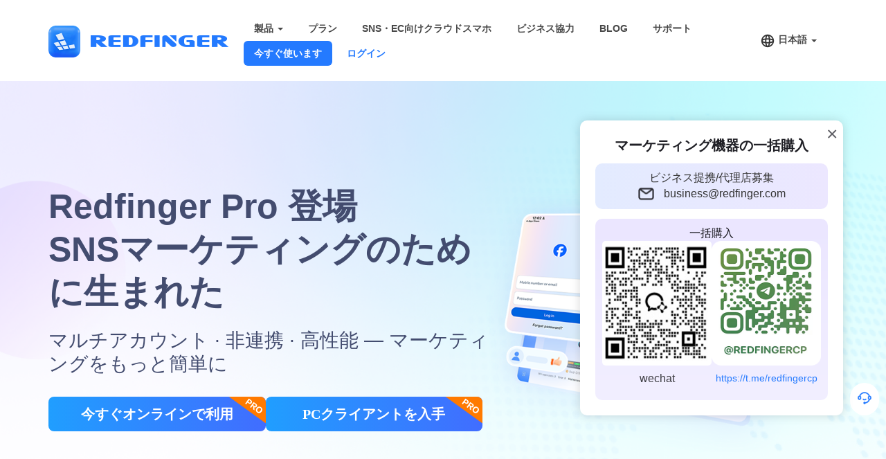

--- FILE ---
content_type: text/html; charset=utf-8
request_url: https://jp.cloudemulator.net/
body_size: 18749
content:
<!DOCTYPE html>
<html>
    <head>
        <meta charset="utf-8">
        <meta http-equiv="X-UA-Compatible" content="IE=edge">
        <meta name="viewport" content="width=device-width, initial-scale=1, user-scalable=no">
        <meta name="apple-mobile-web-app-capable" content="yes">
        <meta name="apple-mobile-web-app-status-bar-style" content="black">
        <meta name="apple-mobile-web-app-title" content="Redfinger">
        <link rel="apple-touch-icon" href="/media/static/images/redfinger-96.png">
<base href="https://jp.cloudemulator.net"/>        <meta name="keywords" content="redfinger、最高の Android エミュレーター、仮想電話、redfinger クラウド電話、redfinger 無料、クラウド redfinger、redfinger エミュレーター、クラウド電話 redfinger、redfinger クラウド エミュレーター"/>
        <meta name="description" itemprop="description" content="Redfinger cloud phone enables 24/7 AFK gaming and device simulation through 100% native Android OS on the cloud server. Get Redfinger app free now."/>
        <title>
Redfinger - クラウド ゲームとマーケティングに最適な仮想 Android フォン
        </title>
        <meta property="fb:app_id" content="1685908648137491"/>
        <meta property="og:locale" content="ja"/>
            <meta property="og:type" content="website"/>
        <meta property="og:title" content="Redfinger - クラウド ゲームとマーケティングに最適な仮想 Android フォン"/>
        <meta property="og:description" content="Redfinger cloud phone enables 24/7 AFK gaming and device simulation through 100% native Android OS on the cloud server. Get Redfinger app free now."/>
        <meta property="og:url" content="https://jp.cloudemulator.net/"/>
        <meta property="og:site_name" content="レッドフィンガークラウドスマホ"/>
<link rel="canonical" href="https://jp.cloudemulator.net/"/>                <meta property="og:image" content="https://www.cloudemulator.net/media/static/images/og_img.png"/>
        <meta name="twitter:card" content="summary_large_image"/>
        <meta name="twitter:site" content="@RedfingerGlobal"/>
        <meta name="twitter:creator" content="@RedfingerGlobal"/>
        <meta name="twitter:description" content="Redfinger cloud phone enables 24/7 AFK gaming and device simulation through 100% native Android OS on the cloud server. Get Redfinger app free now."/>
        <meta name="twitter:title" content="Redfinger - クラウド ゲームとマーケティングに最適な仮想 Android フォン"/>
        <meta name="facebook-domain-verification" content="71kaqks48vif0k31ngah4yeg9jmn7e"/>
        <link rel="shortcut icon" type="text/css" href="/media/static/images/favicon.ico"/>
        <link href="/media/static/css/bootstrap.min.css" rel="stylesheet">
        
            <script>
                var _hmt = _hmt || [];
                (function() {
                    console.log('百度统计');
                    var hm = document.createElement("script");
                    hm.src = "https://hm.baidu.com/hm.js?d728b08ea9a8f8810f821e72277c2851";
                    var s = document.getElementsByTagName("script")[0]; 
                    s.parentNode.insertBefore(hm, s);
                })();
            </script>

        <!--[if lt IE 9]>
    <script src="https://cdn.bootcss.com/html5shiv/3.7.3/html5shiv.min.js"></script>
    <script src="https://cdn.bootcss.com/respond.js/1.4.2/respond.min.js"></script>
    <![endif]-->
        <link rel="stylesheet" href="/media/static/css/app/index.css?_=1768879623151">
        <link rel="stylesheet" href="/assets/css/new-index.css?_=1768879623151">
<link rel="alternate" hreflang="en" href="https://www.cloudemulator.net" />
<link rel="alternate" hreflang="zh-hant" href="https://zh-hant.cloudemulator.net" />
<link rel="alternate" hreflang="zh" href="https://zh.cloudemulator.net" />
<link rel="alternate" hreflang="th" href="https://th.cloudemulator.net" />
<link rel="alternate" hreflang="vn" href="https://vn.cloudemulator.net" />
<link rel="alternate" hreflang="id" href="https://id.cloudemulator.net" />
<link rel="alternate" hreflang="ph" href="https://ph.cloudemulator.net" />
<link rel="alternate" hreflang="ja" href="https://jp.cloudemulator.net" />
<link rel="alternate" hreflang="ko" href="https://kr.cloudemulator.net" />
    <link rel="stylesheet" href="https://cdn.jsdelivr.net/npm/swiper@9/swiper-bundle.min.css"/>
    <style>
        .home-feature-wrap {
            padding: 50px 0;
            background: url("https://www.cloudemulator.net/upload/Home/feature-bg.png") no-repeat;
            background-size: 100% 100%;
            overflow: hidden;
        }
        .home-feature-wrap .feature-title-wrap {
            text-align: center;
            font-size: 50px;
            font-weight: 700;
            margin-bottom: 80px;
        }
        .home-feature-wrap .feature-item {
            display: flex;
            align-items: center;
            margin: 0 auto 120px;
            width: 64%;
            max-width: 1240px;
        }
        .home-feature-wrap .feature-item .feature-item-left {
            margin-right: 10%;
        }

        .home-feature-wrap .feature-item .text-wrap .feature-icon {
            width: 30px;
            height: 30px;
        }
        .home-feature-wrap .feature-item .text-wrap .main-title {
            font-size: 48px;
            font-weight: 700;
            margin: 32px 0;
        }
        .home-feature-wrap .feature-item .text-wrap .sub-title {
            font-size: 18px;
            font-weight: 500;
            color: rgba(96, 96, 102, 0.8);
        }

        .home-feature-wrap .feature-item .feature-img {
            width: 40%;
            height: 40%;
        }
        .container-fluid.swiper-container {
            width: 100%;
            height: 860px;
            overflow: hidden;
            background: url("https://www.cloudemulator.net/upload/Home/swiper-bg.png") no-repeat;
            background-size: 100% 100%;
            position: relative;
        }

        .container-fluid .swiper-slide {
            display: flex;
            justify-content: center;
            align-items: center;
            margin: auto;
        }

        #product-cover {
            position: relative;
            overflow: hidden;
        }
        #product-cover .swiper-slide {
            display: block;
        }

        .swiper-img {
            width: 500px;
            height: 500px;
            margin-right: 23px;
        }

        .swiper-text-wrap {
            width: 513px;
        }
        .swiper-text-wrap .swiper-title {
            font-family: Roboto;
            font-size: 40px;
            font-weight: 700;
            text-align: left;
            color: rgba(32, 32, 38, 1);

        }

        .swiper-text-wrap .swiper-subTitle {
            margin: 32px 0 80px;
            font-size: 14px;
            font-weight: 500;
            line-height: 25.2px;
        }

        .swiper-getstart-btn,
        .swiper-getstart-btn:hover {
            background: #0978FF;
            color: #fff;
            border-color: #0978FF;
            border-radius: 15px;
        }

        .container-fluid .swiper-pagination{
            bottom: 110px !important;
        }
        .container-fluid .swiper-pagination-bullet {
            width: 56px;
            height: 5px;
            background-color: #14141A1A;
            opacity: 1;
            border-radius: 5px;
        }
        .container-fluid .swiper-pagination-bullet-active {
            background-color: #237AFF;
        }
        .container-fluid .swiper-horizontal > .swiper-pagination-bullets .swiper-pagination-bullet,
        .container-fluid .swiper-pagination-horizontal.swiper-pagination-bullets .swiper-pagination-bullet {
            margin-right: 20px;
        }

        .home-game-wrap {
            position: relative;
            min-height: 800px;
            background: linear-gradient(360deg, #FAFFFE -18.23%, #F6FFFD 32.48%, #EFFDFE 100%);
            overflow: hidden;
        }
        .home-game-wrap .home-game-text-wrap {
            width: 700px;
            position: absolute;
            top: 50px;
            left: 200px;
            z-index: 2;
        }

        .home-game-wrap .home-game-text-wrap .game-text-wrap-title {
            font-size: 40px;
            font-weight: 700;
            margin-bottom: 36px;
        }
        .home-game-wrap .home-game-text-wrap .game-text-wrap-subTitle {
            font-size: 18px;
            font-weight: 400;
            color: #606066;
        }

        .home-game-wrap .bg-img {
            height: 100%;
            width: auto;
            position: absolute;
            top: 0;
            right: 100px;
        }

        .caroursel-poster-2d {
            width: 100%;
            overflow: hidden;
            margin: 0 auto;
            position: absolute;
            left: 0;
            right: 0;
            bottom: 200px;
            z-index: 1;
        }
        .caroursel-poster-2d ul {
            position: relative;
            height: 205px;
            margin: 0 auto;
            overflow: hidden;
        }
        .caroursel-poster-2d ul li {
            width: 280px;
            height: 157px;
            overflow: hidden;
            box-shadow: 0 2px 3px rgb(0 0 0 / 10%);
            position: absolute;
            top: 0;
            left: 0;
            bottom: 0;
            right: 0;
            z-index: 1;
            list-style: none;
        }

        .caroursel-poster-2d ul li {
            border-radius: 24px;
        }
        .caroursel-poster-2d ul li img {
            width: 100%;
            height: 100%;
            border-radius: 24px;
        }
        .caroursel-poster-2d.reverse {
            bottom: 20px;
        }

        .mobile-swiper-getstart-btn {
            display: none;
            position: absolute;
            bottom: 60px;
            left: 50%;
            transform: translateX(-50%);
            z-index: 5;
        }

        @media only screen and (max-width: 768px) {
            .home-feature-wrap {
                overflow: hidden;
                padding: 60px 20px;
            }

            .home-feature-wrap .feature-title-wrap {
                display: none;
            }

            .home-feature-wrap .feature-item {
                flex-direction: column;
                width: 100%;
                margin-bottom: 60px;
            }
            .home-feature-wrap .feature-item-reverse {
                flex-direction: column-reverse;
            }

            .home-feature-wrap .feature-item .feature-icon {
                display: none;
            }

            .home-feature-wrap .feature-item .feature-item-left {
                margin-right: 0;
            }
            .home-feature-wrap .feature-item .text-wrap {
                text-align: center;
            }
            .home-feature-wrap .feature-item .text-wrap .main-title {
                font-size: 26px;
                margin-bottom: 10px;
                margin-top: 0;
            }

            .home-feature-wrap .feature-item .text-wrap .sub-title {
                font-size: 12px;
            }
            .home-feature-wrap .feature-item .feature-img {
                width: 100%;
                height: 320px;
            }

            .swiper-container {
                height: 550px;
                width: 100%;
            }
            .swiper-container .swiper-slide {
                flex-direction: column;
                padding: 0 13px;
                width: 100% !important;
                overflow: hidden;
            }

            .swiper-container .swiper-slide .swiper-img {
                width: 100%;
                height: 330px;
                margin-right: 0;
            }
            .swiper-container .swiper-slide .swiper-img {
                width: 100%;
                height: 330px;
                margin-right: 0;
            }
            .swiper-text-wrap {
                width: 100%;
                display: flex;
                justify-content: center;
                margin-top: 50px;
                position: relative;

            }
            .swiper-text-wrap .swiper-subTitle {
                display: none;
            }

            .swiper-text-wrap .swiper-title {
                font-size: 26px;
                position: absolute;
                top: -400px;
                left: 50%;
                transform: translateX(-50%);
                width: 100%;
                word-wrap: break-word;
                word-break: break-all;
                text-align: center;

            }
            .swiper-container .swiper-slide .swiper-getstart-btn {
                display: none;
            }
            .swiper-container .mobile-swiper-getstart-btn {
                display: block !important;
            }
            .container-fluid .swiper-pagination {
                bottom: 130px !important;
            }

            .container-fluid .swiper-pagination-bullet {
                width: 28px;
                height: 3px;
                margin-right: 10px;
            }

            .container-fluid .swiper-horizontal > .swiper-pagination-bullets .swiper-pagination-bullet,
            .container-fluid .swiper-pagination-horizontal.swiper-pagination-bullets .swiper-pagination-bullet {
                margin-right: 10px;
            }

            .home-game-wrap {
                min-height: 520px;
                width: 100%;
                min-width: 100%;
                padding: 30px 0;
            }
            .home-game-wrap .home-game-text-wrap {
                left: 50%;
                width: 100%;
                padding: 30px;
                top: 60px;
                position: static;
            }
            .home-game-wrap .home-game-text-wrap .game-text-wrap-title {
                font-size: 26px;
                margin-bottom: 10px;
            }
            .home-game-wrap .home-game-text-wrap .game-text-wrap-subTitle {
                font-size: 14px;
            }

            .home-game-wrap .bg-img {
                display: none;
            }

            .caroursel-poster-2d {
                position: static;
                bottom: 150px;
            }
            .caroursel-poster-2d.reverse {
                bottom: 40px;
            }
            .caroursel-poster-2d ul {
                height: 100px;
            }
            .caroursel-poster-2d ul li {
                width: 160px;
                height: 90px;
            }
        }

        @media(min-width:1680px) {

            .swiper-img {
                width: 668px;
                height: 668px;
            }

            .swiper-text-wrap .swiper-title {
                font-family: Roboto;
                font-size: 50px;
                font-weight: 700;
                text-align: left;
                color: rgba(32, 32, 38, 1);

            }
            .swiper-text-wrap .swiper-subTitle {
                font-size: 18px;
            }

            .home-game-wrap {
                min-height: 960px;
            }
            .home-game-wrap .bg-img {
                width: 800px;
            }

            .home-game-wrap .home-game-text-wrap {
                width: 900px;
                top: 90px;
                left: 280px;
            }
            .caroursel-poster-2d {
                bottom: 300px;
            }
            .caroursel-poster-2d.reverse {
                bottom: 80px;
            }
            .caroursel-poster-2d ul li {
                width: 320px;
                height: 180px;
            }
        }

        /* 主容器 */
        .rf-float-wrapper {
            position: fixed;
            right: 10px;
            bottom: 120px;
            /* 位于回到顶部按钮上方 */
            display: flex;
            align-items: flex-end;
            z-index: 100001;
        }

        @media only screen and (max-height: 600px) {
            .rf-float-wrapper {
                bottom: 80px;
            }
        }

        /* 浮动内容容器 */
        .rf-float-contents-container {
            position: absolute;
            right: 52px;
            bottom: 0;
            display: flex;
            flex-direction: column;
            width: 380px;
        }

        /* 浮动按钮容器 */
        .rf-float-buttons-container {
            display: flex;
            flex-direction: column;
            gap: 15px;
            width: 42px;
            background-color: #fff;
            border-radius: 70px;
            padding: 10px 0;
        }

        /* 浮动按钮样式 */
        .rf-float-button {
            display: flex;
            flex-direction: column;
            justify-content: center;
            align-items: center;
            cursor: pointer;
            position: relative;
            z-index: 2;
        }

        .rf-float-button img {
            width: 24px;
            height: 24px;
            margin-bottom: 3px;
        }

        .rf-icon-active {
            display: none;
        }

        /* 激活状态下的按钮样式 */
        .rf-float-button.active .rf-icon-default {
            display: none;
        }

        .rf-float-button.active .rf-icon-active {
            display: block;
        }

        /* 浮动内容样式 */
        .rf-float-content {
            width: 0;
            height: 0;
            overflow: hidden;
            opacity: 0;
            transition: all 0.3s ease;
            border-radius: 10px;
            box-shadow: 0 0 15px rgba(0, 0, 0, 0.15);
            position: relative;
        }

        .rf-float-content.active {
            width: auto;
            height: auto;
            opacity: 1;
            padding: 22px;
        }

        /* 活动模块特定样式 */
        .rf-events-image {
            width: 100%;
            height: 116px;
        }

        .rf-close-btn {
            font-size: 28px;
            color: #606066;
            cursor: pointer;
            position: absolute;
            right: 8px;
            top: 0;
        }

        .rf-events-content .rf-close-btn {
            color: #FFFFFFB2;
        }

        .rf-events-content.active {
            padding: 0;
        }

        .rf-consult-content {
            background-color: #fff;
        }

        .rf-consult-content.active {
            margin-top: 16px;
        }

        .rf-consult-content .rf-content-header {
            color: #202026;
            font-size: 20px;
            font-weight: 600;
            text-align: center;
            margin-bottom: 12px;
        }

        .rf-consult-content .rf-content-body .rf-contact-phone-email-wrap {
            display: flex;
            background: linear-gradient(90deg, #E3EBFF 0%, #ECE7FF 100%);
            border-radius: 10px;
            padding: 10px;
            flex-direction: column;
            justify-content: center;
            align-items: center;
            gap: 5px;
            font-size: 16px;
            font-weight: 500;
        }
        .rf-consult-content .rf-content-body .rf-contact-phone-email-wrap .rf-contact-item {
            flex: 1;
            flex-shrink: 0;
            height: 100%;
            display: flex;
            align-items: center;
        }

        /* 图标样式 */
        .rf-contact-icon {
            width: 24px;
            height: 24px;
            margin-right: 14px;
        }

        .rf-email-icon {
            background: url("/media/static/images/home/consut-email.png") no-repeat center/contain;
        }

        /* 二维码区域样式 */
        .rf-contact-qr-section {
            margin-top: 14px;
            display: flex;
            align-items: center;
            gap: 10px;
        }
        .rf-contact-qr-section .rf-contact-qr-section-item {
            padding: 10px;
            flex-shrink: 0;
            height: 100%;
            width: 100%;
            border-radius: 10px;
            display: flex;
            flex-direction: column;
            justify-content: center;
            align-items: center;
            gap: 8px;
        }

        .rf-contact-qr-section .rf-contact-qr-section-item .title {
            color: #14141A;
            font-weight: 500;
            font-size: 16px;
        }

        .rf-domestic {
            background: linear-gradient(180deg, #EBE6FF 0%, #F2EFFF 100%);
        }

        .rf-qr-wrap {
            display: flex;
            gap: 6px;
            width: 100%;
        }

        .rf-qr-item {
            text-align: center;
            flex: 1;
            flex-shrink: 0;
        }

        .rf-qr-item img {
            border-radius: 5px;
            margin-bottom: 8px;
            width: 100%;
            height: 180px;

        }

        .rf-qr-item p {
            font-size: 16px;
            color: #3B3B40;
        }

        /* 移动端适配 */
        @media only screen and (max-width: 768px) {

            .rf-float-contents-container {
                width: 300px;
            }
            .rf-events-image {
                height: 90px;
            }
            .rf-qr-item img{
                height: 130px;
            }

            .glide-icon {
                margin-bottom: 30px;
                margin-top: 20px;
            }

            #product-cover-swiper-pagination {
                bottom: 70px !important;
            }
        }

        #product-cover .tob-swiper-slide {
            padding: 0;
        }

        #product-cover .swiper-pagination .swiper-pagination-bullet {
            width: 12px;
            height: 12px;
            border-radius: 50%;
        }
        .tob-swiper-slide {
            background-image: url("/media/static/images/home/tob_banner_bg.png");
            background-size: cover;
            background-position: center;
            background-repeat: no-repeat;
        }
        .home-security-wrap {
            background-image: url("/media/static/images/home/security_bg.png");
            background-size: cover;
            background-position: center;
            background-repeat: no-repeat;
            display: flex;
            flex-direction: column;
            align-items: center;
            justify-content: center;
            padding: 90px 0 100px 0;
        }
        .home-security-wrap .security-title-wrap {
            color: #202026;
            font-size: 40px;
            font-weight: 700;
            text-align: center;
            margin-bottom: 40px;
        }

        .home-security-wrap .security-content-wrap {
            width: 100%;
        }
        .home-security-wrap .security-content-wrap .security-img {
            max-width: 80%;
            margin: 0 auto;
        }
        @media only screen and (max-width: 768px) {
            .home-security-wrap  {
                padding: 40px 0 50px 0;
            }
            .home-security-wrap .security-title-wrap {
                font-size: 26px;
                margin-bottom: 20px;
            }
            .glide-icon {
                position: absolute;
                bottom: 0;
                left: 50%;
                transform: translateX(-50%);
                z-index: 1;
            }
           
         }


        @media only screen and (min-width: 768px) {
         #tob-banner-content .word-title {
            max-width: 57%;
            margin-top: 5.5%;
         }

         #tob-banner-content .pro-icon {
            position: absolute;
            right: 0;
            top: -1px;
            width: 54px;
            height: 39px;
            background: url(/media/static/images/2x/home/pro.png) no-repeat;
            background-size: cover;
         }
         .saas-download-wrap {
            max-width: 55%;
            display: flex;
            gap: 10px;
         }
        }
    </style>
        <style>
            #back-to-top-wrap {
                position: Fixed;
                z-index: 10;
                right: 0;
                bottom: 60px;
                color: #fff;
                display: none;
                cursor: pointer;
                background: url("/assets/img/back-to-top.png") no-repeat;
                background-size: 100% 100%;
                width: 60px;
                height: 60px;
            }

            @media only screen and (max-height: 600px) {
                #back-to-top-wrap {
                    bottom: 30px;
                }
            }

            #footer-download {
                background: #F3FBFF;
            }

            .footer-title {
                font-size: 38px;
                color: #2E3034;
                text-align: center;
            }
        </style>
            <script async src="https://pagead2.googlesyndication.com/pagead/js/adsbygoogle.js?client=ca-pub-1174006391563209" crossorigin="anonymous"></script>
<script src="/media/static/js/jquery-1.9.1.min.js"></script>
<script src="/media/static/js/bootstrap.min.js"></script>
<script>
    window.dataLayer = window.dataLayer || [];
</script>
<script> window.GA_TRACK_ID='UA-113929444-1'; window.GA4_TRACK_ID='G-SH6BXX4VE3'; </script>
<!-- Global site tag (gtag.js) - Google Analytics --> 
<!-- <script async src="https://www.googletagmanager.com/gtag/js?id=UA-113929444-1"></script> <script> window.GA_TRACK_ID='UA-113929444-1'; window.dataLayer = window.dataLayer || []; function gtag(){dataLayer.push(arguments);} gtag('js', new Date()); gtag('config', 'UA-113929444-1'); </script> --><script>
    (function (w, d, s, l, i) {
        w[l] = w[l] || [];
        w[l].push({
            'gtm.start': new Date().getTime(),
            event: 'gtm.js'
        });
        var f = d.getElementsByTagName(s)[0],
            j = d.createElement(s),
            dl = l != 'dataLayer' ? '&l=' + l : '';
        j.async = true;
        j.src =
            'https://www.googletagmanager.com/gtm.js?id=' + i + dl;
        f.parentNode.insertBefore(j, f);
    })(window, document, 'script', 'dataLayer', 'GTM-KJSWX38');
</script>
<script src="/assets/dist/redfinger.min.js?time=1768879623151"></script>
<!-- 引入 CryptoJS 库 -->
<script src="https://cdnjs.cloudflare.com/ajax/libs/crypto-js/4.0.0/crypto-js.min.js"></script>
<script src="/assets/js/landingReport.js?_=1768879623151"></script>    </head>
    <body>
    <link rel="stylesheet" href="https://cdn.jsdelivr.net/npm/swiper@9/swiper-bundle.min.css"/>
<style>

    .hover-content {
      position: absolute;
      bottom: -120px;
      right: 70px;
      padding: 10px;
      width: auto;
      word-break: break-word;
      max-width: 600px;
      background-color: #fff;
      align-items: center;
      justify-content: center;
      flex-direction: column;
      display: none;
      min-width: 247px;
      background: linear-gradient(360deg, #FFFFFF 0%, #FFFFFF 74.5%, #E2EBFF 100%);
      box-shadow: 0px 0px 20px 0px #00000014;
      border-radius: 10px 10px 10px 10px;
    }

     .hover-content .hover-main-content {
      width: 100%;
      margin-top: 60px;
      padding: 40px 5px 20px;
      background: #FFFFFF;
      border-radius: 10px 10px 10px 10px;
      border: 1px solid #FFFFFF;
      position: relative;
      display: flex;
      flex-direction: column;
      justify-content: center;
      align-items: center;
      gap: 10px;
    }

     .hover-content .hover-main-content .icon-wrap {
      padding: 5px;
      border-radius: 50%;
      position: absolute;
      left: 50%;
      top: -40px;
      transform: translateX(-50%);
      background-color: #fff;
    }

     .hover-content .hover-main-content .icon-wrap img {
      width: 60px;
      height: 60px;
      border-radius: 50%;
    }

     .hover-content .hover-main-content .name {
      font-weight: 600;
      font-size: 20px;
      color: #14141A;
      text-align: center;
      
    }
     .hover-content .hover-main-content .desc {
      font-weight: 500;
      font-size: 14px;
      color: #939399;
      text-align: center;
    }

     .hover-content .qrcode-img {
      width: 160px;
      height: 160px;
    }
     .hover-content .jump-href {
      font-family: PingFang-SC, PingFang-SC;
      font-weight: 800;
      font-size: 14px;
      color: #427BF7;
      text-align: center;
      text-decoration-line: underline;
    }

    .contact-modal {
        display: none;
        position: fixed;
        top: 0;
        left: 0;
        width: 100%;
        height: 100%;
        background-color: rgba(0, 0, 0, 0.5);
        z-index: 100000;
        justify-content: center;
        align-items: center;
    }

    .contact-modal-content {
        background-color: #fff;
        border-radius: 10px;
        max-width: 90%;
        padding: 30px;
        position: relative;
        box-shadow: 0 4px 20px rgba(0, 0, 0, 0.15);
    }

    .contact-modal-close {
        position: absolute;
        top: 5px;
        right: 10px;
        font-size: 28px;
        cursor: pointer;
        color: #999;
    }

    .contact-modal-close:hover {
        color: #333;
    }

    .contact-title {
        font-size: 24px;
        font-weight: bold;
        margin-bottom: 20px;
        text-align: center;
        color: #2E3034;
    }

    .contact-qrcode-container {
        display: flex;
        gap: 14px;
    }

    .contact-qrcode-container .contact-qrcode-item {
        position: relative;
        display: flex;
        top: 0;
        right: 0;
    }

    @media (max-width: 768px) {
        .contact-modal-content {
            width: 90%;
            padding: 20px;
            max-width: 350px;
        }

        .contact-qrcode-container {
            width: 100%;
            overflow: hidden;
            position: relative;
            display: block;
            padding-bottom: 40px;
        }

        /* 在移动端隐藏普通容器，显示轮播容器 */
        .contact-normal-container {
            display: none;
        }

        .contact-swiper-container {
            display: block;
        }

        .contact-swiper-container .swiper-pagination {
            position: absolute;
            bottom: 0;
            left: 0;
            right: 0;
            text-align: center;
        }

        .contact-swiper-container .swiper-slide {
            display: flex;
            flex-direction: column;
            align-items: center;
            text-align: center;
            box-shadow: none;
            background: transparent;
            min-height: auto;
            padding: 10px;
        }

        .contact-swiper-container .swiper-slide img {
            height: 120px;
            width: 120px;
        }

        .contact-qrcode-name {
            font-weight: bold;
            color: #2E3034;
            margin: 10px 0 5px;
        }

        .contact-qrcode-desc {
            font-size: 12px;
            color: #777B8F;
        }
    }

    @media (min-width: 769px) {
        .contact-normal-container {
            display: flex;
            justify-content: center;
        }
        /* 在桌面端隐藏轮播容器，显示普通容器 */
        .contact-swiper-container {
            display: none;
        }
    }
</style>

    <style>
        #nav-lang,
        .navbar-header {
            flex-shrink: 0;
        }

        .navbar .container #nav {
            flex: 1;
        }

        @media (min-width: 780px) {
            .navbar .container {
                display: flex;
                align-items: center;
            }

        }
        @media (min-width: 1300px) {
            #navbar .container {
                width: 1300px;
            }
        }
        @media (min-width: 1500px) {
            #navbar .container {
                width: 1500px;
            }
        }
    </style>
<nav class="navbar navbar-hyperspace container-fluid " id="navbar">
    <div class="container">
        <div class="navbar-header">
                <button type="button" class="navbar-toggle collapsed toggle-lang" data-toggle="collapse" data-target="#nav-lang" aria-expanded="false" id="lang-btn">
                    <span class="sr-only">Toggle lang</span>
                    JP
                </button>
            <button type="button" class="navbar-toggle hide" id="refresh-btn">
                <span class="glyphicon glyphicon-refresh"></span>
            </button>
            <button type="button" class="navbar-toggle hide" id="customer-service-btn">
                <!-- <span class="glyphicon glyphicon-headphones"></span> -->
                <span class="icon-customer-service"></span>
            </button>
                <button type="button" id="nav-btn" class="navbar-toggle collapsed" data-toggle="collapse" data-target="#nav" aria-expanded="false">
                    <span class="sr-only">Toggle navigation</span>
                    <span class="icon-bar"></span>
                    <span class="icon-bar"></span>
                    <span class="icon-bar"></span>
                </button>
            <a class="navbar-brand" href="/" id="navbar-brand">
                <span class="hide">レッドフィンガークラウドスマホ</span>
                <img src="/media/static/images/2x/home/logo@2x.png" class="img-responsive" alt="レッドフィンガークラウドスマホ">
            </a>
        </div>

            <div class="collapse navbar-collapse" id="nav">
                <ul class="nav navbar-nav navbar-right" id="navbar-right">
                                <li role="presentation" class="dropdown">
                                    <a class="dropdown-toggle" data-toggle="dropdown" href="#" role="button" aria-haspopup="true" aria-expanded="false">
製品                                        <span class="caret"></span>
                                    </a>
                                    <ul class="dropdown-menu">
                                            <li>
                                                <a href="/android/" data-type='product-android'>Redfinger for Android</a>
                                            </li>
                                        <li id="tob-insert-link">
                                            <a href="/tob-insert.htm" data-type='product-business'>Redfinger for Business</a>
                                        </li>
                                    </ul>
                                </li>
                            <li>
                                <a href="https://www.cloudemulator.net/app/buy?utm_source=website&utm_medium=nav_plan&utm_campaign=ja" data-type='plan'>プラン</a>
                            </li>
                            <li id="business-cloudphone">
                                <a href="/tob-insert.htm" data-type='business-cloudphone'>SNS・EC向けクラウドスマホ</a>
                            </li>
                            <li id="business-link">
                                <a href="/tob-insert.htm" data-type='business'>ビジネス協力</a>
                            </li>
                                <li>
                                    <a href="/blog/" data-type='blog'>BLOG</a>
                                </li>
                            <li>
                                <a href="/support/" data-type='support'>サポート</a>
                            </li>
                            <li class="download">
                                <a href="/setup/" data-type='setup'>今すぐ使います</a>
                            </li>
                            <li class="sign-in-menu">
                                <a href="https://www.cloudemulator.net/app/sign-in/" data-type='sign-in' style="color: #247aff;">ログイン</a>
                            </li>
                </ul>
            </div>

            <div class="collapse navbar-collapse" id="nav-lang">
                <ul class="nav navbar-nav navbar-right">
                    <li role="presentation" class="dropdown lang">
                        <a class="dropdown-toggle" data-toggle="dropdown" href="#" role="button" aria-haspopup="true" aria-expanded="false">
                            <span class="lang-icon"></span>
                            日本語
                            <span class="caret"></span>
                        </a>
                        <ul class="dropdown-menu lang">
<li><a class="lang-item" data-lang="en" href="https://www.cloudemulator.net">ENGLISH</a></li>
<li><a class="lang-item" data-lang="zh-hant" href="https://zh-hant.cloudemulator.net">繁體中文</a></li>
<li><a class="lang-item" data-lang="zh" href="https://zh.cloudemulator.net">简体中文</a></li>
<li><a class="lang-item" data-lang="th" href="https://th.cloudemulator.net">ภาษาไทย</a></li>
<li><a class="lang-item" data-lang="vn" href="https://vn.cloudemulator.net">Tiếng Việt</a></li>
<li><a class="lang-item" data-lang="id" href="https://id.cloudemulator.net">Bahasa Indonesia</a></li>
<li><a class="lang-item" data-lang="ph" href="https://ph.cloudemulator.net">Filipino</a></li>
<li><a class="lang-item" data-lang="ja" href="https://jp.cloudemulator.net">日本語</a></li>
<li><a class="lang-item" data-lang="ko" href="https://kr.cloudemulator.net">한국어</a></li>
                        </ul>
                    </li>
                </ul>
            </div>
    </div>
</nav>


<div class="contact-modal" id="contactModal">
    <div class="contact-modal-content">
        <span class="contact-modal-close">&times;</span>
        <div class="contact-title">
業務代理店協力については、以下の連絡先までご連絡ください        </div>
<!-- 桌面端显示的普通容器 -->
<div class="contact-normal-container contact-qrcode-container">
    
    <div class="contact-qrcode-item hover-content">
 <div class="hover-main-content">
          <div class="icon-wrap">
            <img src="/media/static/images/tob/side/wechat.png" alt="">
          </div>
          <div class="name">Wechat</div>
          <div class="desc">Busuness account</div>
          <img src="/media/static/images/tob/side/wx2.png" alt="" class="qrcode-img">
        </div>    </div>
    <div class="contact-qrcode-item hover-content">
<div class="hover-main-content">
          <div class="icon-wrap">
            <img src="/media/static/images/tob/side/phone.png" alt="">
          </div>
          <div class="name">WhatsApp</div>
          <div class="desc">Busuness account</div>
          <img src="/media/static/images/tob/side/whatsapp-0427.png" alt="" class="qrcode-img">
          <a class="jump-href" href="https://wa.me/886965491506" target="_blank"> </a>
        </div>    </div>
    <div class="contact-qrcode-item hover-content">
 <div class="hover-main-content">
          <div class="icon-wrap">
            <img src="/media/static/images/tob/side/telegram.png" alt="">
          </div>
          <div class="name">@redfingercp</div>
          <div class="desc">Busuness account</div>
          <img src="/media/static/images/tob/side/tg.jpg" alt="" class="qrcode-img">
          <a class="jump-href" href="https://t.me/redfingercp" target="_blank">https://t.me/redfingercp</a>
        </div>    </div>
</div>

<!-- 移动端显示的轮播容器 -->
<div class="contact-swiper-container contact-qrcode-container">
    <div class="swiper-wrapper">
        <div class="swiper-slide">
            <div class="contact-qrcode-item hover-content">
  <div class="hover-main-content">
          <div class="icon-wrap">
            <img src="/media/static/images/tob/side/line.png" alt="">
          </div>
          <div class="name">redfinger_biz</div>
          <div class="desc"> Busuness account</div>
          <img src="/media/static/images/tob/side/line2.png" alt="" class="qrcode-img">
          <a class="jump-href" href="https://line.me/ti/p/XkNW3LjXl_" target="_blank">https://lin.ee/qb5DeJM</a>
        </div>            </div>
        </div>
        <div class="swiper-slide">
            <div class="contact-qrcode-item hover-content">
 <div class="hover-main-content">
          <div class="icon-wrap">
            <img src="/media/static/images/tob/side/wechat.png" alt="">
          </div>
          <div class="name">Wechat</div>
          <div class="desc">Busuness account</div>
          <img src="/media/static/images/tob/side/wx2.png" alt="" class="qrcode-img">
        </div>            </div>
        </div>
        <div class="swiper-slide">
            <div class="contact-qrcode-item hover-content">
<div class="hover-main-content">
          <div class="icon-wrap">
            <img src="/media/static/images/tob/side/phone.png" alt="">
          </div>
          <div class="name">WhatsApp</div>
          <div class="desc">Busuness account</div>
          <img src="/media/static/images/tob/side/whatsapp-0427.png" alt="" class="qrcode-img">
          <a class="jump-href" href="https://wa.me/886965491506" target="_blank"> </a>
        </div>            </div>
        </div>
        <div class="swiper-slide">
            <div class="contact-qrcode-item hover-content">
 <div class="hover-main-content">
          <div class="icon-wrap">
            <img src="/media/static/images/tob/side/telegram.png" alt="">
          </div>
          <div class="name">@redfingercp</div>
          <div class="desc">Busuness account</div>
          <img src="/media/static/images/tob/side/tg.jpg" alt="" class="qrcode-img">
          <a class="jump-href" href="https://t.me/redfingercp" target="_blank">https://t.me/redfingercp</a>
        </div>            </div>
        </div>
    </div>
    <div class="swiper-pagination contact-swiper-pagination"></div>
</div>    </div>
</div>

    <script src="https://cdn.jsdelivr.net/npm/swiper@9/swiper-bundle.min.js"></script>
    <script>
        // 初始化联系弹窗轮播
        let contactSwiper = null;
        function initContactSwiper() {
            // 检查是否是移动端，只在移动端初始化轮播
            const isMobile = window.innerWidth <= 768;
            if (isMobile && !contactSwiper) {
                contactSwiper = new Swiper('.contact-swiper-container', {
                    slidesPerView: 1,
                    spaceBetween: 10,
                    pagination: {
                        el: '.contact-swiper-pagination',
                        clickable: true
                    }
                });
            } else if (!isMobile && contactSwiper) {
                // 如果不是移动端但轮播已初始化，则销毁它
                contactSwiper.destroy(true, true);
                contactSwiper = null;
            }
        }
        
    </script>

    <script>
        $(document).ready(function () {
            // 关闭弹窗
            $('.contact-modal-close').on('click', function() {
                $(this).closest('.contact-modal').css('display', 'none');
            });

            // 点击弹窗外区域关闭弹窗
            $('.contact-modal').on('click', function(event) {
                if (event.target === this) {
                    $(this).css('display', 'none');
                }
            });
            
            // business-link 和 business-cloudphone 的特殊处理
            $('#business-link a').on('click', function (event) {
                event.preventDefault(); // 阻止跳转
                var buttonType = $(this).data('type'); // 获取 type 属性

                // 显示弹窗
                if (document.getElementById('contactModal')) {
                    document.getElementById('contactModal').style.display = 'flex';
                    // 初始化轮播
                    if (typeof initContactSwiper === 'function') {
                        setTimeout(initContactSwiper, 0);
                    }
                }

                // 发送埋点数据
                if (buttonType && window.redfingerWeb) {
                    window.redfingerWeb.report({
                        category: 'contact-modal', 
                        action: 'open', 
                        label: buttonType
                    });
                }
            });
        });
    </script>
    <script>
        function isHideBContactPeriod() {
            const now = Date.now();
            const start = Date.parse('2025-12-30T00:00:00+08:00');
            const end   = Date.parse('2026-01-05T23:59:59+08:00');
            return now >= start && now <= end;
        }
        function isMobile() {
            return /Mobile|iPhone|Android/i.test(navigator.userAgent || '');
        }
        if (isHideBContactPeriod() && isMobile()) {
            const tobInsertLink = document.getElementById('tob-insert-link');
            if (tobInsertLink) {
                tobInsertLink.style.display = 'none';
            }
            const businessLink = document.getElementById('business-link');
            if (businessLink) {
                businessLink.style.display = 'none';
            }
        }
    </script>

            <div class="container-fluid" id="product-cover">
                <div class="swiper-wrapper">
                     
                    <div class="swiper-slide">
                        <div class="container text-left newcontent" style="padding-bottom: 100px">
                            <div class="shape"></div>
                            <div class="word-title">
                                <h1>Redfinger クラウドスマホ、全てを可能にします。</h1>
                                <h2></h2>
                                <div class="description">24時間365日のゲーミングポテンシャルを解き放し、トラフィックを増やすことで売上を伸ばし、シミュレーションテストを実施できます。<br />100％ネイティブなAndroid OSで、様々なアプリや人気ゲームに対応しています。ワンストップで快適にプレイや仕事をすることができます。</div>
                            </div>

                            <div class="download">
                                    <a
                                        href="https://www.cloudemulator.net/app/"
                                        class="new-btn browser download-link"
                                        type="h5"
                                        utm-source="web"
                                        utm-medium="organic"
                                        utm-campaign="organic"
                                    >Redfingerを今すぐお試しください                                        <i class="hot-icon"></i>
                                    </a>
                                    <div class="btn-box">
                                        <a
                                            href="https://twplay.redfinger.com/osfingerauth/version/download/android/officialsite.html?userSource=web&medium=organic&campaign=organic"
                                            class="new-btn btn-new-gp download-link btn-hide"
                                            type="apk"
                                            utm-source="web"
                                            utm-medium="organic"
                                            utm-campaign="organic"
                                            title="Download Redfinger cloud android emulator app, enjoy virtual smartphone running in the cloud."
                                            id="android-dl-btn"
                                        >
                                            <i class="icon aid"></i>
                                            <span>Android版をダウンロード</span>
                                        </a>
                                        <a
                                            href="https://www.cloudemulator.net/media/windows/RedfingerInstaller-2.2.3.exe"
                                            class="new-btn btn-new-gp download-link btn-hide"
                                            id="win-dl-btn"
                                        >
                                            <i class="icon win"></i>
                                            <span>Windows版をダウンロード</span>
                                        </a>
                                        <a
                                            href="https://play.google.com/store/apps/details?id=com.redfinger.global&referrer=utm_source%3Dweb%26utm_medium%3Dreferral%26utm_campaign%3Dindex-banner"
                                            type="gp"
                                            utm-source="web"
                                            utm-medium="organic"
                                            utm-campaign="organic"
                                            title="Download Redfinger cloud android phone app on google play | Best Android emulator cross all platforms."
                                            target="_blank"
                                            id="goole-play-btn"
                                            class="download-link new-btn btn-new-gp btn-play btn-hide"
                                            style="border:0;"
                                        >
                                            <img src="/media/static/images/2x/home/g-play-center.png" class="g-play" alt="Google Playでレッドフィンガーをダウンロード">
                                            <!-- <span class="g-play"></span> -->
                                        </a>
                                    </div>
                                    <div class="link-box btn-hide" id="link-setup">
                                        <a href="/setup/" class="go-choose" >どのバージョンを選ぶべきかわからない場合は、こちらをクリックしてください。                                            <i class="arrow"></i>
                                        </a>
                                    </div>
                            </div>
                            <img src="/media/static/images/2x/home/role-1-2.png" class="hidden-xs img-responsive cover-img" alt=""/>
                        </div>
                    </div>

                    <div class="swiper-slide tob-swiper-slide" id="tob-swiper-slide">
                        <div class="container text-left newcontent tob-banner-content" id="tob-banner-content">
                            <div class="shape"></div>
                            <div class="word-title">
                                <h1>Redfinger Pro 登場<br>SNSマーケティングのために生まれた</h1>
                                <h2>マルチアカウント · 非連携 · 高性能 — マーケティングをもっと簡単に</h2>
                            </div>
                            <div class="download saas-download-wrap">
                                <a
                                    href="https://www.redfinger.com/saas/"
                                    class="new-btn browser download-link"
                                    type="saasWeb"
                                    utm-source="saasWeb"
                                    utm-medium="organic"
                                    utm-campaign="organic"
                                >今すぐオンラインで利用                                    <i class="pro-icon"></i>
                                </a>
                                <a
                                    href="https://yunapp-static.cdn.bcebos.com/marketing/pcpro_Install_1000004.exe"
                                    class="new-btn browser download-link"
                                    type="saasPC"
                                    utm-source="saasPC"
                                    utm-medium="organic"
                                    utm-campaign="organic"
                                >PCクライアントを入手                                    <i class="pro-icon"></i>
                                </a>
                            </div>
                            
                            <img src="/media/static/images/home/home_tob_banner.png" class="hidden-xs img-responsive cover-img" alt=""/>
                        </div>
                    </div>
                </div>
                <img src="/media/static/images/2x/home/glide.png" alt="" class="glide-icon">
                <div id="product-cover-swiper-pagination" class="swiper-pagination"></div>

            </div>
            <div class="container-fluid home-feature-wrap">
                
                <div class="feature-list-wrap">
                    <div class="feature-item">
                        <div class="feature-item-left text-wrap">
                            <img src="https://www.cloudemulator.net/upload/Home/feature-icon-1.png" alt="" class="feature-icon">
                            <div class="main-title">マルチデバイス対応</div>
                            <div class="sub-title">Windowsクライアント、Android APKをインストールするか、Chrome、Safari、FirefoxなどのWebブラウザを介し、macOSおよびiOSデバイスでワンクリックでサインアップすることで、ゲームの旅、或いはワークフローを開始できます。 これは大変シンプルなデザインです。ダウンロードするか、ログインするか、すべてがあなたの手の中にあります。</div>
                        </div>
                        <img class="feature-item-right feature-img"  src="https://www.cloudemulator.net/upload/Home/feature-1.png"/>
                    </div>

                    <div class="feature-item feature-item-reverse">
                        <img class="feature-item-left feature-img"  src="https://www.cloudemulator.net/upload/Home/feature-2.png"/>
                        <div class="feature-item-right text-wrap">
                            <img src="https://www.cloudemulator.net/upload/Home/feature-icon-2.png" alt="" class="feature-icon">
                            <div class="main-title">複数のアカウントを操作できる</div>
                            <div class="sub-title">当社のクラウドスマホは、1つのRedfingerアカウントで並行または複数のクラウドスマホを実行できます。 クラウドサーバー上でいつでも、どこでもマルチタスクが可能です。これが複数のニーズに対応する1つのソリューションです。</div>
                        </div>
                    </div>
                    <div class="feature-item">
                        <div class="feature-item-left text-wrap">
                            <img src="https://www.cloudemulator.net/upload/Home/feature-icon-3.png" alt="" class="feature-icon">
                            <div class="main-title">24時間365日オンライン</div>
                            <div class="sub-title">24時間365日オンラインでゲームをプレイし、ゲーム体験を向上させます。それだけでなく、ネットワークの切断、停電、シャットダウン、不十分なメモリの影響を受けずに複数のタスクを実行できます。当社のサーバーは、米国、台湾、タイ、およびシンガポールに展開されています。</div>
                        </div>
                        <img class="feature-item-right feature-img"  src="https://www.cloudemulator.net/upload/Home/feature-3.png"/>
                    </div>

                    <div class="feature-item feature-item-reverse">
                        <img class="feature-item-left feature-img"  src="https://www.cloudemulator.net/upload/Home/feature-4.png"/>
                        <div class="feature-item-right text-wrap">
                            <img src="https://www.cloudemulator.net/upload/Home/feature-icon-4.png" alt="" class="feature-icon">
                            <div class="main-title">多様なプランが全てのニーズに応える</div>
                            <div class="sub-title">Redfingerクラウドスマホは、お客様のニーズに合わせた多様なサブスクリプションプランを提供します。 VIP、KVIP、SVIP、XVIPプランが貴方のお手元にあります。個人の需要に応じて、ご希望のプランをお選びください。ゲーム、仕事、マーケティングがワンストップでしましょう。</div>
                        </div>
                    </div>

                </div>
            </div>
            <div class="container-fluid swiper-container" id="swiper-container-wrapper">
                <div class="swiper-wrapper">
                    <div class="swiper-slide">
                        <img src="https://www.cloudemulator.net/upload/Home/home-swiper-1.png" alt="Image 1" class="swiper-img">
                        <div class="swiper-text-wrap">
                            <div class="swiper-title">24時間365日オンライン</div>
                            <div class="swiper-subTitle">ゲームは常に Redfinger でアクティブになっているため、いつでも好きなときに参加できます。コーヒーブレイク中にゲームを詰め込むときも、週末中ずっとゲーム セッションを続けるときも、Redfinger はいつでもあなたの要求に応えます。</div>
                            <a href="/setup/" class="btn btn-primary swiper-getstart-btn">今すぐ使います</a>
                        </div>
                    </div>
                    <div class="swiper-slide">
                        <img src="https://www.cloudemulator.net/upload/Home/home-swiper-2.png" alt="Image 1" class="swiper-img">
                        <div class="swiper-text-wrap">
                            <div class="swiper-title">クロスボーダーマーケティング</div>
                            <div class="swiper-subTitle">海外ビジネスのトラフィックを増やし、売上を伸ばしたいとお考えですか? Redfinger がお手伝いします。ソーシャル メディア プラットフォームを並行または複数のアカウントで運用し、視聴者と交流して肯定的なフィードバックを得て、マーケティング戦略を最適化します。</div>
                            <a href="/setup/" class="btn btn-primary swiper-getstart-btn">今すぐ使います</a>
                        </div>
                    </div>
                    <div class="swiper-slide">
                        <img src="https://www.cloudemulator.net/upload/Home/home-swiper-3.png" alt="Image 1" class="swiper-img">
                        <div class="swiper-text-wrap">
                            <div class="swiper-title">デバイスシミュレーション</div>
                            <div class="swiper-subTitle">Redfinger は、Web サイト、ソフトウェア プログラム、ハードウェア機器など、さまざまなタイプのモバイル デバイスでのパフォーマンスを判定するデバイス シミュレーターとして機能します。今すぐ行動してテストの効率を改善し、バグとハードウェアの両方のコストを削減し、最終的にはより高品質のアプリをより迅速に提供しましょう。</div>
                            <a href="/setup/" class="btn btn-primary swiper-getstart-btn">今すぐ使います</a>
                        </div>
                    </div>
                    <div class="swiper-slide">
                        <img src="https://www.cloudemulator.net/upload/Home/home-swiper-4.png" alt="Image 1" class="swiper-img">
                        <div class="swiper-text-wrap">
                            <div class="swiper-title">プライバシーフォン</div>
                            <div class="swiper-subTitle">Redfinger は、エンドユーザーのデータのプライバシーとセキュリティが確実に保護される最新の高度な暗号化技術を採用しています。個人の銀行口座やプライベート チャット アプリを管理したり、フライトやホテルを秘密裏に予約したりしても安心です。Redfinger アカウントを作成すれば、モバイル セキュリティが手に入ります。</div>
                            <a href="/setup/" class="btn btn-primary swiper-getstart-btn">今すぐ使います</a>
                        </div>
                    </div>

                </div>

                <!-- 添加分页器 -->
                <div class="swiper-pagination" id="swiper-pagination"></div>
                <a href="/setup/" class="btn btn-primary swiper-getstart-btn mobile-swiper-getstart-btn">今すぐ使います</a>
            </div>
            <div class="container-fluid video-warp">
                <img src="" alt="" class="video-bg" id="video-bg">
                <div class="task">
                    <!-- <span class="video-title">クロスプラットフォームのAndroidシミュレーター<br/>ゲームでの全く新しい旅路</span> -->
                    <i class="play-icon" onclick="showVideo()"></i>
                    <i class="arrow-icon"></i>
                </div>

            </div>
            <div class="video-play-box" id="video-play-box" onclick="closeVideo()">
                <div class="video-tag-warp">
                    <i class="video-close" onclick="closeVideo()"></i>
                    <video
                        src=""
                        controls
                        class="video"
                        id="videoTag"
                        onclick="videoPlay(event)"
                    >
                        Your browser does not support the video tag.
                        
                    </video>
                </div>
            </div>
            <div class="home-game-wrap">
                <div class="home-game-text-wrap">
                    <div class="game-text-wrap-title">Redfinger エミュレーターでトレンドのアプリやゲームをアンロック</div>
                    <div class="game-text-wrap-subTitle">Redfinger は、無数のアプリや人気ゲームに簡単にアクセスできるようにします。仮想クラウド フォンの潜在能力を解き放ち、ゲーム体験を向上させ、仕事の生産性を高めましょう。</div>
                </div>
                <img src="https://www.cloudemulator.net/upload/Home/home-game-bg.png" alt="" class="bg-img">
                <div class="caroursel-poster-2d ">
                    <ul></ul>
                </div>
                <div class="caroursel-poster-2d reverse">
                    <ul></ul>
                </div>
            </div>
            <div class="container-fluid home-security-wrap">
                <div class="security-title-wrap">
データ安心保証 — セキュリティ認証                </div>
                <div class="security-content-wrap">
                    <img src="/media/static/images/home/security-certification.png" alt="" class="security-img img-responsive">
                </div>
            </div>

    <!-- 悬浮模块区域 -->
    <div class="rf-float-wrapper">
        <!-- 所有浮动内容容器 -->
        <div class="rf-float-contents-container">
            <!-- 活动内容 -->
            <!-- 联系方式内容 -->
            <div class="rf-float-content rf-consult-content" id="rf-consult-content">
                <span class="rf-close-btn" onclick="toggleFloatModule('consult', event)">×</span>

                <div class="rf-content-header">
                    <div>マーケティング機器の一括購入</div>
                </div>
                <div class="rf-content-body">

                    <div class="rf-contact-phone-email-wrap">
                        <div class="title">ビジネス提携/代理店募集</div>
                        <div class="rf-contact-item">
                            <div class="rf-contact-icon rf-email-icon"></div>
                            <div class="rf-contact-info"> <a href="/cdn-cgi/l/email-protection" class="__cf_email__" data-cfemail="eb899e9882858e9898ab998e8f8d82858c8e99c5888486">[email&#160;protected]</a> </div>
                        </div>
                    </div>

                    <div class="rf-contact-qr-section">
                        <div class="rf-domestic rf-contact-qr-section-item">
                            <div class="title">一括購入</div>
                            <div class="rf-qr-wrap">
                                <div class="rf-qr-item">
                                    <img src="/media/static/images/tob/side/wx2.png" alt="">
                                    <p>wechat</p>
                                </div>
                                <div class="rf-qr-item">
                                    <img src="/media/static/images/home/tg-group.png" alt="">
                                    <a style="display: block;word-break: break-all;" href="https://t.me/redfingercp"> https://t.me/redfingercp </a>
                                </div>
                            </div>
                        </div>
                    </div>
                </div>
            </div>
        </div>

        <!-- 浮动按钮容器 -->
        <div class="rf-float-buttons-container" id="rf-float-buttons-container">
            <!-- 活动按钮 - 根据eventsActivity.events_button控制显示 -->
            <div class="rf-float-button rf-events-button" id="rf-events-button" onclick="handleEventButtonClick(event)">
                <img src="/media/static/images/home/events.png" class="rf-icon-default" alt="events_button_text">
                <img src="/media/static/images/home/events-active.png" class="rf-icon-active" alt="events_button_text">
            </div>

            <!-- 联系方式按钮 -->
            <div class="rf-float-button rf-consult-button" id="rf-consult-button" onclick="toggleFloatModule('consult', event)">
                <img src="/media/static/images/home/consult.png" class="rf-icon-default" alt="consult_button_text">
                <img src="/media/static/images/home/consult-active.png" class="rf-icon-active" alt="consult_button_text">
            </div>
        </div>
    </div>

            <div id="back-to-top-wrap"></div>
            <div class="container-fluid " id="footer-download">
                <div class="container text-center">
                    <p class="footer-title">今すぐ無料トライアル、詳細はお問い合わせください</p>
                    <p class="intro">最高の Android エミュレーターを試し、すべてのプラットフォームでアプリとクラウド ゲームの可能性を解き放ちましょう。</p>
                    <a class="btn btn-primary" id="footer-card-get-start">今すぐ使います</a>
                    <a href="https://www.cloudemulator.net/app/phone?utm_source=website&utm_medium=footer_try_free&utm_campaign=ja" class="btn hide" id="footer-card-try-free">
無料でクラウドスマホを体験                        <img src="/media/static/images/2x/home/hot.png" >
                    </a>
                </div>
            </div>
<div class="container-fluid " id="footer">
    <div class="container">
        <div class="row links">
            <div class="col-md-3 col-xs-6">
                <div class="item">
                    <h6>製品</h6>
<ul><li><a href="/android/">Androidクラウドエミュレーター</a></li><li><a href="/windows/">Android エミュレータ Windows</a></li><li><a href="/cloud-gaming.htm">クラウド ゲーミング プラットフォーム</a></li></ul>                </div>
            </div>
            <div class="col-md-3  col-xs-6">
                <div class="item">
                    <h6>プレイできるゲーム</h6>
<ul><li><a href="/ragnarok-online/">Ragnarok M: Eternal Love</a></li><li><a href="/ragnarok-x-next-generation-sea/">Ragnarok X: Next Generation</a></li><li><a href="/landing-page/ro-origin.htm">Ragnarok Origin Global</a></li></ul>                </div>
            </div>
            <div class="col-md-3  col-xs-6">
                <div class="item">
                    <h6>Redfingerについて</h6>
<ul><li><a href="//www.cloudemulator.net/privacy-policy.htm" target="_blank" title="Privacy Policy of Redfinger Cloud Android Emulator, the best cloud android phone app, virtual phone service.">プライバシーポリシー</a></li><li><a href="//www.cloudemulator.net/terms-of-service.htm" target="_blank" title="Terms of service of Redfinger Cloud Android Emulator, the best cloud android phone app, cloud gaming platform">ユーザー規約</a></li></ul>                </div>
            </div>
            <div class="col-md-3  col-xs-6">
                <div class="item">
                    <h6>サポート</h6>
<ul><li><a href="/userbook/">ユーザーガイド</a></li><li><a href="/setup/">設定マニュアル</a></li><li><a href="/blog/">ブログ文章</a></li><li><a href="/announcement/">お知らせ</a></li><li><a href="/version-notify">バージョン通知</a></li><li><a href="/discover">発見する</a></li></ul>                </div>
            </div>
        </div>
        
        <div id="copyright" class="row">
            <div class="col-md-9">
                <p class="intro">©2024 湖南微算互聨信息技術有限公司©️無断転用禁止. Android, Google Play and the Google Play logo are trademarks of Google Inc.</p>
            </div>
            <div class="col-md-3 social hide">
                <a href="https://twitter.com/RedfingerGlobal" target="_blank" title="Contact redfinger on twitter, best cloud android emulator app, cloud android phone, virtual smartphone service">
                    <i class="iconfont icon-twitter"></i>
                </a>
                <a href="https://www.facebook.com/redfingerapp/" target="_blank" title="Contact redfinger on Facebook, best cloud android emulator app, cloud android phone, virtual smartphone service">
                    <i class="iconfont icon-facebook"></i>
                </a>
                <a href=""><i class="iconfont icon-youtube"></i></a>
                <a class=" download-link" type="gp" utm-source="web" utm-medium="referral" utm-campaign="index-footer" href="https://play.google.com/store/apps/details?id=com.redfinger.global&referrer=utm_source%3Dweb%26utm_medium%3Dreferral%26utm_campaign%3Dindex-footer" target="_blank" title="Get redfinger on google play, best cloud android emulator app, cloud android phone, virtual smartphone service">
                    <i class="iconfont icon-google-play"></i>
                </a>
            </div>
        </div>
    </div>
</div>


<noscript><iframe src="https://www.googletagmanager.com/ns.html?id=GTM-KJSWX38" height="0" width="0" style="display:none;visibility:hidden"></iframe></noscript>


    <!-- Load Facebook SDK for JavaScript -->
    <div id="fb-root"></div>
    <script data-cfasync="false" src="/cdn-cgi/scripts/5c5dd728/cloudflare-static/email-decode.min.js"></script><script>
        function loadFacebookChat() {
         
            if (location.pathname.indexOf("/landing-page/") != -1) {
                return
            }

            window.fbAsyncInit = function () {
                FB.init({
                    xfbml: true,
                    version: 'v9.0'
                });
            };

            (function (d, s, id) {
                var js, fjs = d.getElementsByTagName(s)[0];
                if (d.getElementById(id)) return;
                js = d.createElement(s);
                js.id = id;
                js.setAttribute("crossorigin", "anonymous")
                js.src = 'https://connect.facebook.net/zh_TW/sdk/xfbml.customerchat.js';
                fjs.parentNode.insertBefore(js, fjs);
            }(document, 'script', 'facebook-jssdk'));
        }
        loadFacebookChat()
    </script>
    <!-- Your customer chat code  old_page_id="1255215694562468" -->
    <div class="fb-customerchat" attribution=setup_tool page_id="382580765854696" theme_color="#0084ff" greeting_dialog_display="hide" logged_in_greeting="何かお手伝いできることはありますか？" logged_out_greeting="何かお手伝いできることはありますか？"></div>

    <script src="https://cdn.jsdelivr.net/npm/swiper@9/swiper-bundle.min.js"></script>
    <script>
        function insertGameImg(className, startNumber, endNumber) {
            const ulElement = document.querySelector(className);
            if (!ulElement) {
                return;
            }
            for (let i = startNumber; i <= endNumber; i++) {
                const li = document.createElement('li');
                const img = document.createElement('img');
                img.src = `https://www.cloudemulator.net/upload/Home/game/${i}.png`;
                img.alt = '';
                li.appendChild(img);
                ulElement.appendChild(li);
            }
        }

        function generateCarouselStyles(selector, totalItems, animationName, reverseAnimationName) {
            const styles = document.createElement('style');
            let css = '';
            let totalTime = totalItems * 4;
            let keyframes = `@keyframes ${animationName} {`;
            let reverseKeyframes = `@keyframes ${reverseAnimationName} {`;
            for (let i = 1; i <= totalItems; i++) {
                css += `
                ${selector} ul li:nth-of-type(${i}) {
                    transform: translateX(calc(${ (i - 1) * 100}% + ${ (i - 1)}vw));
                    animation: ${animationName} ${totalTime}s linear ${ - 4 * i}s infinite reverse;
                }
                ${selector}.reverse ul li:nth-of-type(${i}) {
                    transform: translateX(calc(${ (i - 1) * 100}% + ${ (i - 1)}vw));
                    animation: ${reverseAnimationName} ${totalTime}s linear ${ - totalTime + 4 * i}s infinite reverse;
                }
            `;
                const percentage = ((i - 1) / totalItems) * 100;
                const translateValue = `calc(${ (i - 2) * 100}% + ${i - 2}vw)`;
                const reverseTranslateValue = `calc(${ (totalItems - i) * 100}% + ${ (totalItems - i)}vw)`;

                keyframes += `
            ${percentage}% {
                transform: translateX(${translateValue});
            }
        `;
                reverseKeyframes += `
            ${percentage}% {
                transform: translateX(${reverseTranslateValue});
            }
        `;
            }
            const translateValue = `calc(${ (totalItems - 1) * 100}% + ${totalItems - 1}vw)`;
            const reverseTranslateValue = `calc(-100% - 1vw)`;
            keyframes += `
            100% {
                transform: translateX(${translateValue});
            }
            }
        `;
            reverseKeyframes += `
            100% {
                transform: translateX(${reverseTranslateValue});
            }
            }
        `;
            styles.innerHTML = css + keyframes + reverseKeyframes;
            document
                .head
                .appendChild(styles);
        }
        generateCarouselStyles('.caroursel-poster-2d', 14, 'two-d', 'two-d-reverse');

        // 
        const swiper = new Swiper('#swiper-container-wrapper', {
            loop: true, // 循环模式
            autoplay: {
                delay: 3000, // 自动播放延迟时间
                disableOnInteraction: false,
                pauseOnMouseEnter: true
            },
            pagination: {
                el: '#swiper-pagination',
                clickable: true, // 使分页器可点击
            }
        });
        const swiperProductCover = new Swiper('#product-cover', {
            loop: true, // 循环模式
            autoplay: {
                delay: 5000, // 自动播放延迟时间
                disableOnInteraction: false,
                pauseOnMouseEnter: true
            },
            pagination: {
                el: '#product-cover-swiper-pagination',
                clickable: true, // 使分页器可点击
            }
        });
        function syncSlideHeight() {
            if (!document.querySelector('#product-cover')) {
                return;
            }
            const slides = document.querySelectorAll('#product-cover .swiper-slide .newcontent');
            let maxHeight = 0;

            slides.forEach(slide => {
                const h = slide.offsetHeight;
                if(h > maxHeight) maxHeight = h;
            });
            maxHeight = maxHeight + 130;
            document.querySelector('#product-cover').style.height = maxHeight + 'px';
            slides.forEach(slide => {
                slide.style.height = maxHeight + 'px';
            });
        }

        // 初始化后执行一次，swiper初始化完成后再执行
        syncSlideHeight();

        document.addEventListener('DOMContentLoaded', function () {
            // 游戏图片渲染
            insertGameImg('.caroursel-poster-2d ul', 1, 14);
            insertGameImg('.caroursel-poster-2d.reverse ul', 15, 28);
        });

        var androidDlBtnDom = $('.btn-new-gp[type="apk"]'),
            winDlBtnDom = $('.btn-new-gp:has(.icon.win)'),
            googlePlayBtnDom = $('.btn-new-gp[type="gp"]'),
            iosAppBtnDom = $('.btn-new-gp[id="app-store-dl-btn"]'),
            linkSetupDom = $('.link-box');
        $(function () {
            // 首先隐藏所有按钮，然后根据平台显示相应按钮
            androidDlBtnDom.addClass('btn-hide');
            winDlBtnDom.addClass('btn-hide');
            googlePlayBtnDom.addClass('btn-hide');
            iosAppBtnDom.addClass('btn-hide');
            linkSetupDom.addClass('btn-hide');
            
            if (redfingerWeb.utils.isiOS()) {
                // iOS设备显示App Store按钮
                // iosAppBtnDom.removeClass('btn-hide');
                // linkSetupDom.removeClass('btn-hide');
            } else if (redfingerWeb.utils.isAndroid()) {
                // 安卓设备显示安卓APK和Google Play按钮
                androidDlBtnDom.removeClass('btn-hide');
                googlePlayBtnDom.removeClass('btn-hide');
            } else {
                // 桌面设备显示所有平台下载选项
                androidDlBtnDom.removeClass('btn-hide');
                winDlBtnDom.removeClass('btn-hide');
                googlePlayBtnDom.removeClass('btn-hide');
                linkSetupDom.removeClass('btn-hide');
            }
        })

        $(document).ready(function () {
            var navbarDom = document.getElementById('navbar');
            var productCover = document.getElementById('product-cover');
            if (!productCover) {
                return;
            }
            setTimeout(() => {
                productCover.style.padding = '0px';
                productCover.style.marginTop = navbarDom.clientHeight + 'px';
                setSize();
            })

            window.onresize = function () {
                setSize();
            }
            function setSize() {
                // 
                if (document.body.clientWidth > 768) {
                    productCover.style.width = navbarDom.clientWidth + 'px';
                    productCover.style.height = (navbarDom.clientWidth / 1920) * 820 + 'px';
                    // 
                    $('#video-bg').attr('src', '/media/static/images/2x/home/video-bg.png');
                    // 
                    $('.redFingerPart').css('width', document.body.clientWidth + 'px');
                    $('.redFingerPart').css('height', (document.body.clientWidth / 1920) * 960 + 'px');
                } else {
                    // 
                    productCover.style.width = navbarDom.clientWidth + 'px';
                    //productCover.style.height = (navbarDom.clientWidth/750)*1249 +'px';
                    // 
                    $('#video-bg').attr('src', '/media/static/images/2x/home/video-phone-bg.png');
                    // 
                    $('.redFingerPart').css('width', document.body.clientWidth + 'px');
                    $('.redFingerPart').css('height', (document.body.clientWidth / 750) * 960 + 'px');
                    $('#redFingerPart-1').css('height', (document.body.clientWidth / 750) * 1165 + 'px');
                }

            }
        })

        // 
        var videPlayBox = document.getElementById('video-play-box');
        var videoTag = document.getElementById('videoTag');
        var videoUrl = "https://jp.cloudemulator.net/media/videos/redfinger-intro-jp.mp4";
        var isPlay = false;
        // 
        function showVideo() {
            videoTag.src = videoUrl;
            setTimeout(function () {
                videPlayBox.style.display = 'flex';
                // 
                document.body.style.overflow = 'hidden';
                isPlay = true;
                listenerVideoEnd();
                videoTag.play();
                window
                    .redfingerWeb
                    .report({
                        category: 'video',
                        action: 'play',
                        label: videoUrl,
                        params: {
                            currentTime: videoTag
                                .currentTime
                                .toFixed(2)
                        }
                    });
            })

        }
        // 
        function closeVideo() {
            window
                .redfingerWeb
                .report({
                    category: 'video',
                    action: 'close',
                    label: videoUrl,
                    params: {
                        currentTime: videoTag
                            .currentTime
                            .toFixed(2)
                    }
                });
            setTimeout(() => {
                videPlayBox.style.display = 'none';
                document.body.style.overflow = 'auto';
                videoTag.src = '';
                isPlay = false;
            })

        }
        // 
        function videoPlay(e) {
            e.stopPropagation();
            if (isPlay) {
                videoTag.pause();
                window
                    .redfingerWeb
                    .report({
                        category: 'video',
                        action: 'pause',
                        label: videoUrl,
                        params: {
                            currentTime: videoTag
                                .currentTime
                                .toFixed(2)
                        }
                    });
                isPlay = false;
            } else {
                videoTag.play();
                window
                    .redfingerWeb
                    .report({
                        category: 'video',
                        action: 'play',
                        label: videoUrl,
                        params: {
                            currentTime: videoTag
                                .currentTime
                                .toFixed(2)
                        }
                    });
                isPlay = true;
            }
        }
        // 
        function listenerVideoEnd() {
            videoTag.addEventListener('ended', function () {
                window
                    .redfingerWeb
                    .report({
                        category: 'video',
                        action: 'ended',
                        label: videoUrl,
                        params: {
                            currentTime: videoTag
                                .currentTime
                                .toFixed(2)
                        }
                    });
            }, false);
        }

        // 浮动模块控制函数
        function toggleFloatModule(type, event) {
            const buttonId = 'rf-' + type + '-button';
            const contentId = 'rf-' + type + '-content';

            const button = document.getElementById(buttonId);
            const content = document.getElementById(contentId);
            if (button.classList.contains('active')) {
                // 关闭模块
                button
                    .classList
                    .remove('active');
                content
                    .classList
                    .remove('active');
            } else {
                // 打开模块
                button
                    .classList
                    .add('active');
                content
                    .classList
                    .add('active');
            }
            // 防止事件冒泡
            if (event) {
                event.stopPropagation();
            }
        }

        // 活动按钮点击处理函数
        function handleEventButtonClick(event) {
            // 防止默认行为
            event.preventDefault();

            // 切换活动模块的显示状态
            toggleFloatModule('events', event);

            // 不再进行链接跳转，跳转功能移至图片点击
        }

        // 活动图片点击处理函数
        function handleActivityImageClick(event) {
            // 防止冒泡，避免触发父元素事件
            event.stopPropagation();

            // 获取活动链接并跳转

    }

    // 页面加载完成后初始化模块
    document.addEventListener('DOMContentLoaded', function () {
        // 获取DOM元素
        const eventsButton = document.getElementById('rf-events-button');
        const eventsContent = document.getElementById('rf-events-content');
        const consultButton = document.getElementById('rf-consult-button');
        const consultContent = document.getElementById('rf-consult-content');

       
        function isHideBContactPeriod() {
            const now = Date.now();
            const start = Date.parse('2025-12-30T00:00:00+08:00');
            const end   = Date.parse('2026-01-05T23:59:59+08:00');
            return now >= start && now <= end;
        }

        function isMobile() {
            return /Mobile|iPhone|Android/i.test(navigator.userAgent || '');
        }
        // 根据配置决定是否显示活动模块
        const hasHomeActivity = false;
        const isHideBContact = isHideBContactPeriod() && isMobile();
        if (!hasHomeActivity && eventsButton) {
            eventsButton.style.display = 'none';
        }
        if (hasHomeActivity && eventsButton && eventsContent) {
            eventsButton.classList.add('active');
            eventsContent.classList.add('active');
        } 
        
         // 初始化咨询模块
        if (isHideBContact) {
            consultButton.style.display = 'none';
         }
        if (!isHideBContact && consultButton && consultContent) {
            consultButton
                .classList
                .add('active');
            consultContent
                .classList
                .add('active');
        }


        if (!hasHomeActivity && isHideBContact) {
            const rfFloatButtonsContainer = document.getElementById('rf-float-buttons-container');
            if (rfFloatButtonsContainer) {
                rfFloatButtonsContainer.style.display = 'none';
            }
        }
        const tobSwiper = document.getElementById('tob-swiper-slide');
        if (isHideBContact && tobSwiper) {
            tobSwiper.style.display = 'none';
        }
        
    });
    </script>
    </body>
    <script>
        document.addEventListener('DOMContentLoaded', function () {
            // 滑动到顶部点击事件绑定和展示逻辑
            const backToTopButton = document.getElementById('back-to-top-wrap');
            if (!backToTopButton) {
                return;
            }
            const divs = document.querySelectorAll('.container-fluid');
            var isHomePage = window.location.pathname === '/';
            window.addEventListener('scroll', function () {
                const scrollPosition = window.scrollY || document.documentElement.scrollTop;
                const showBtnPosiValue = isHomePage
                    ? divs[3].offsetTop
                    : 1000;

                if (scrollPosition >= showBtnPosiValue) {
                    backToTopButton.style.display = 'block';
                } else {
                    backToTopButton.style.display = 'none';
                }

            });
            backToTopButton.addEventListener('click', function () {
                window.scrollTo({top: 0, behavior: 'smooth'});
            });

            //  底部去setup页面（立即使用）下载按钮的曝光
            const target = document.querySelector("#footer-card-get-start");
            if (!target) 
                return;
            
            const observer = new IntersectionObserver((entries, observer) => {
                entries.forEach(entry => {
                    if (entry.isIntersecting) {
                        window
                            .redfingerWeb
                            .report({category: 'footer', action: 'show', label: 'to-setup'})
                        // 只触发一次，停止监听
                        observer.unobserve(target);
                    }
                });
            }, {threshold: 0.5});
            observer.observe(target);
            target.addEventListener("click", () => {
                window
                    .redfingerWeb
                    .report({category: 'footer', action: 'click', label: 'to-setup'});
                if (window.location.pathname === '/tob-insert.htm') {
                    window.open('https://www.redfinger.com/saas/', '_blank');
                } else {
                    window.location.href = '/setup/'
                }
            });
        });

        // 页面停留时间上报
        let enterTime = Date.now()
        function reportStayTime() {
            let leaveTime = Date.now();
            let stayDuration = ((leaveTime - enterTime) / 1000).toFixed(1); // 秒
            window
                .redfingerWeb
                .report({
                    category: 'page',
                    action: 'stay_time',
                    label: window.location.href,
                    params: {
                        stay_time: parseFloat(stayDuration)
                    }
                })
        }
        window.addEventListener('beforeunload', reportStayTime);
    </script>
</html>

--- FILE ---
content_type: text/html; charset=utf-8
request_url: https://www.google.com/recaptcha/api2/aframe
body_size: 179
content:
<!DOCTYPE HTML><html><head><meta http-equiv="content-type" content="text/html; charset=UTF-8"></head><body><script nonce="o72OumtSaFl2m1h2Kefvmw">/** Anti-fraud and anti-abuse applications only. See google.com/recaptcha */ try{var clients={'sodar':'https://pagead2.googlesyndication.com/pagead/sodar?'};window.addEventListener("message",function(a){try{if(a.source===window.parent){var b=JSON.parse(a.data);var c=clients[b['id']];if(c){var d=document.createElement('img');d.src=c+b['params']+'&rc='+(localStorage.getItem("rc::a")?sessionStorage.getItem("rc::b"):"");window.document.body.appendChild(d);sessionStorage.setItem("rc::e",parseInt(sessionStorage.getItem("rc::e")||0)+1);localStorage.setItem("rc::h",'1769123220924');}}}catch(b){}});window.parent.postMessage("_grecaptcha_ready", "*");}catch(b){}</script></body></html>

--- FILE ---
content_type: text/css
request_url: https://jp.cloudemulator.net/media/static/css/app/index.css?_=1768879623151
body_size: 15825
content:
body {
    font-family: open sans, helvetica neue, Helvetica, Arial, sans-serif;
    color: #333;
}

a {
    color: #247aff;
}

.pagination > .active > a {
    background-color: #247aff;
}

.pagination > li > a {
    color: #247aff;
}

p {
    font-size: 15px;
}

h2 {
    font-size: 26px;
}

h3 {
    font-size: 22px;
}

h4 {
    font-size: 18px;
}

ul {
    margin: 0;
    padding: 0;
}

ol {
    padding-left: 20px;
}

@font-face {
    font-family: "iconfont";
    src: url("/media/static/fonts/iconfont.eot?t=1519886544336");
    src: url("/media/static/fonts/iconfont.eot?t=1519886544336#iefix") format("embedded-opentype"), url("/media/static/fonts/iconfont.svg?t=1519886544336#iconfont") format("svg");
}

.iconfont {
    font-family: "iconfont" !important;
    font-size: 16px;
    font-style: normal;
    -webkit-font-smoothing: antialiased;
    -moz-osx-font-smoothing: grayscale;
}

.icon-facebook::before {
    content: "\e77a";
}

.icon-twitter::before {
    content: "\ecb3";
}

.icon-iphone::before {
    content: "\e62e";
}

.icon-windows::before {
    content: "\e7fb";
}

.icon-chrome::before {
    content: "\e66d";
}

.icon-android::before {
    content: "\e640";
}

.icon-ipad::before {
    content: "\e617";
}

.icon-right::before {
    content: "\e6b8";
}

.icon-safari::before {
    content: "\e7ee";
}

.icon-mac::before {
    content: "\e61b";
}

.icon-google-play::before {
    content: "\e78c";
}

.icon-ipad1::before {
    content: "\e664";
}

.icon-youtube::before {
    content: "\e6bd";
}

.icon-firefox::before {
    content: "\e693";
}

#dashboard-activation-code .form-control {
    max-width: 260px;
}

#setup {
    padding-bottom: 60px;
}

#setup .page-title {
    font-size: 26px;
}

#redfinger-phone canvas {
    background: none !important;
}

#netdelay {
    font-size: 12px;
    text-align: center;
    padding: 0;
    margin-top: 10px;
}

.redfinger-command {
    color: #fff;
    display: block;
    text-align: center;
    -webkit-tap-highlight-color: none;
    padding: 11.5px 0;
}

body.modal-open {
    user-select: none;
    -webkit-user-select: none;
    position: fixed;
    width: 100%;
}

body.body-play-open {
    position: fixed;
    width: 100%;
}

#bottom-btns {
    height: 35px;
    padding: 6.5px 0;
    position: absolute;
    z-index: 10000;
    background: rgba(52, 52, 52, 0.85);
    text-align: center;
    touch-action: manipulation;
}

#bottom-btns.horizontal {
    width: 35px !important;
    padding-right: 0 !important;
    padding-top: 35px !important;
    display: flex;
    flex-flow: column;
    justify-content: center;
    align-items: center;
}

#bottom-btns > a {
    display: inline-block;
    margin: 0 35px;
    padding: 0;
    height: 17px;
}

#bottom-btns.horizontal > a {
    margin: 35px 0;
}

#right-btns {
    background: rgba(52, 52, 52, 0.96);
    position: fixed;

    /* right: 0px; */
    top: 0;
    bottom: 0;
    width: 35px;
    font-size: 12px;
    color: #fff;
    touch-action: manipulation;
}

#right-btns .quit-pro {
    margin-top: 10px;
}

#right-btns.horizontal {
    height: 35px;
}

#right-btns.horizontal .func-action {
    float: left;
    margin: 0;
    height: 29px;
    margin-top: 3px;
    width: auto;
    display: block;
    position: relative;
    bottom: 0;
}

#right-btns.horizontal .quit-pro {
    margin-left: 10px;
}

#right-btns.horizontal #netdelay {
    float: left;
    width: 50px;
    margin: 0 6px;
    line-height: 35px;
}

#right-btns.horizontal .bottom {
    float: right;
}

#right-btns.horizontal .icon-quit {
    margin-top: 0;
}

#right-btns.horizontal #netdelay br {
    display: none;
}

#right-btns.horizontal .func-action li {
    float: left;
    margin: 0 5px 0;
}

.mybox {
    margin: 10px 0;
    border-radius: 4px;
    padding: 20px 0;
    height: 130px;
    box-shadow: 2px 4px 8px 0 #ddd;
    border: 1px #eee solid;
    cursor: pointer;
}

.mybox:hover {
    box-shadow: 2px 4px 8px 0 #eee;
}

#login-history-items .mybox {
    display: flex;
    align-items: center;
}

#restart-task .mybox .row {
    margin: 0;
    width: 100%;
    display: flex;
    align-items: center;
}

#restart-task .mybox .repeat {
    padding: 0 15px;
}

#restart-task .mybox .time {
    font-size: 25px;
    text-align: center;
}

#restart-task .dropdown-menu {
    right: 0;
    left: auto;
}

#restart-task .dropdown-menu > li {
    border-bottom: none;
}

#login-history-items .device {
    white-space: nowrap;
    text-overflow: ellipsis;
    overflow: hidden;
}

#login-history-items .info {
    padding-left: 0;
}

#login-history-items .text-muted {
    color: #bdbdbd;
}

#login-history-items .glyphicon-menu-right {
    color: #9b9b9b;
}

#login-info-detail {
    /* position: fixed; */
    width: 360px;
    background: #fff;

    /* border: 1px #ccc solid; */
    z-index: 9999;
    padding: 20px;
    margin: 20px auto;
}

#login-history .detail-header {
    color: #247aff;
    cursor: pointer;
}

#login-info-detail .title {
    color: #bcc3d0;
    text-align: left;
    padding-left: 0;
}

#login-info-detail .value {
    color: #434343;
    text-align: right;
    padding-right: 0;
    word-break: break-all;
}

#login-info-detail > .row {
    padding: 10px 0;
    border-bottom: 1px #eee solid;
    margin: 0;
}

#login-info-detail .header {
    text-align: center;
    font-weight: bold;
    font-size: 14px;
    margin-bottom: 25px;
}

.action-icon {
    background: url("/media/static/images/play-icons.png?_=20200104") no-repeat;
    width: 17px;
    height: 17px;
    display: inline-block;
    background-size: 159.5px 45.5px;
    background-position: 0 0;
}

.myicon {
    background: url("/media/static/images/play-icons.png?_=20200104") no-repeat;
    width: 22px;
    height: 22px;
    display: inline-block;
    background-size: 319px 91px;
    background-position: 0 0;
    cursor: pointer;
}

.myicon-switch {
    background-position: -256px -64.5px;
}

.icon-login-type-web,
.icon-login-type-android,
.icon-login-type-ios,
.icon-login-type-win {
    width: 26px;
    height: 26px;
    background-size: 319px 91px;
    background-position: -102px 0;
}

.icon-login-type-web {
    background-position: -180px 0;
}

.icon-login-type-ios {
    background-position: -128px 0;
}

.icon-login-type-win {
    background-position: -154px 0;
}

.icon-quit-pro {
    background-position-x: -174.5px;
}

.icon-volume-up {
    background-position-x: -116px;
}

.icon-resize-1x {
    background-position-x: -261px;
}

.icon-resize-2x {
    background-position-x: -290px;
}

.icon-volume-down {
    background-position-x: -145px;
}

.icon-home {
    background-position-x: -17px;
}

.icon-menu {
    background-position-x: -34px;
}

.icon-rotation {
    background-position-x: -58px;
}

.icon-info {
    display: inline-block;
    width: 16px;
    height: 16px;
    background-position: -160px -68.5px;
    background-size: 319px 91px;
    margin-top: 6.5px;
}

.icon-customer-service {
    background: url("/media/static/images/play-icons.png?_=20191204") no-repeat;
    display: inline-block;
    width: 16px;
    height: 16px;
    background-position: -224px -68.5px;
    background-size: 319px 91px;
    margin-top: 8px;
}

.icon-share,
.icon-add2screen {
    width: 24px;
    height: 24px;
    background-size: 319px 91px;
    background-position: -200px -64.5px;
    margin-top: 0;
}

.icon-add2screen {
    background-position: -176px -64.5px;
}

#webplay-container {
    position: fixed;
    top: 0;
    width: 100%;
    height: 100%;
    z-index: 20000;
    border: none;
    bottom: 0;
    left: 0;
}

#control-wrapper ul {
    list-style: none;
    margin: 0;
    padding: 0;
}

#control-style-popup {
    width: 280px;
    height: 322px;
    border-radius: 8px;
    position: absolute;
    z-index: 10011;
    font-size: 13px;
    overflow: hidden;
    transform: scale(0);
    transition: transform 0.5s;
    touch-action: manipulation;
}

#control-style-popup.animate {
    transform: scale(1);
}

#control-style-popup .title {
    text-align: center;
    font-size: 13px;
    justify-content: center;
}

#control-style-popup .panel {
    background: rgba(36, 37, 42, 0.9);
    padding: 5px 15px;
    color: #fff;
    margin-bottom: 7px;
}

#control-style-popup .video-quality {
    overflow: hidden;
    height: auto;
}

#control-style-popup .video-quality li {
    width: 25%;
    float: left;
    list-style: none;
    text-align: center;
}

#control-style-popup .btn {
    padding: 0 7px;
    font-size: 12px;
}

#control-style-popup .btn.active,
#control-style-popup .active .btn {
    border: 1px #237aff solid;
    border-radius: 10px;
    color: #237aff;
}

#control-style-popup .btn:hover {
    color: #237aff;
}

#control-style-popup .top {
    overflow: hidden;
    height: auto;
}

#control-style-popup .icon {
    background-image: url(/media/static/images/play-icons2.png?_=20200106);
    background-repeat: no-repeat;
    background-size: 78px 76px;
    display: inline-block;
    width: 25px;
    height: 25px;
}

#control-style-popup p,
#control-style-popup .center {
    display: flex;
    align-items: center;

    /* justify-content: center; */
}

#control-style-popup .icon-delay.warning {
    background-position-x: -25px;
}

#control-style-popup .icon-delay.danger {
    background-position-x: -50px;
}

#control-style-popup .icon-clipboard {
    background-position: 0 -25px;
}

#control-style-popup .icon-quit {
    background-position: -25px -25px;
}

#control-style-popup .mode {
    width: 50%;
    padding: 20px 15px;
}

#control-style-popup .mode .delay {
    justify-content: center;
}

#control-style-popup .mode .delay-value {
    display: inline-block;
    width: 47px;
}

#control-style-popup .action-btns {
    display: flex;
    align-content: center;
    justify-content: center;
}

#control-style-popup .action-btns .icon {
    widows: 26px;
    height: 26px;
    background-position-y: -50px;
}

#control-style-popup .action-btns > a {
    display: inline-block;
    width: 48px;
    height: 48px;
    background: #5b5c61;
    border-radius: 50%;
    text-align: center;
    margin: 0 15px;
}

#control-style-popup .icon-back {
    background-position-x: 0;
}

#control-style-popup .icon-home {
    background-position-x: -26px;
}

#control-style-popup .icon-menu {
    background-position-x: -52px;
}

#right-btns .bottom {
    position: absolute;
    bottom: 30px;
    width: 35px;
}

#control-wrapper.resize-1x #right-btns .bottom {
    bottom: 0;
}

#right-btns .video-quality {
    margin: 0;
    padding: 0 3px;
}

#right-btns .video-quality li {
    border: 1px #ccc solid;
    text-align: center;
    margin: 15px 0;
    padding: 2px 0;
    border-radius: 3px;
}

#right-btns .video-quality li.active {
    background: #fff;
    color: #353535;
}

#right-btns .func-action {
    margin-bottom: 10px;
    text-align: center;
    width: 29px;
    margin-left: 3px;
}

#right-btns .func-action li {
    margin: 12px 0;
    cursor: pointer;
}

#right-btns .func-action li p {
    margin: 3px 0;
    font-size: 12px;
    text-overflow: ellipsis;
    overflow: hidden;
}

#right-btns .func-action .action-icon {
    width: 29px;
    height: 29px;
    background-position-y: -34px;
    background-size: 319px 91px;
}

.icon-flip {
    background-position: -206px 0 !important;
}

.icon-switch {
    background-position: -235px 0 !important;
}

/* #right-btns .icon-quit { */

/* margin-top: 20px; */

/* } */

#play-loading {
    width: 100%;
    height: 100%;
    position: fixed;
    top: 0;
    bottom: 0;
    z-index: 20002;
    background: #fff;
    display: none;
}

#play-loading.dark {
    background: #434343;
}

#play-loading img {
    width: 80px;
    margin: 0 auto;
    margin-top: 200px;
    display: block;
}

#play-loading .btn {
    padding: 2px 10px;
}

#quick-phone-list {
    left: 250px;
    top: 200px;
}

#quick-phone-list .content {
    max-height: 400px;
    padding: 0 15px;
    overflow-y: scroll;
}

/* #quick-phone-list .content::-webkit-scrollbar {
    -webkit-appearance: none;
    width: 7px;
}

#quick-phone-list .content::-webkit-scrollbar-thumb {
    background-color: #D8D8D8;
    -webkit-box-shadow: 0 0 1px rgba(255, 255, 255, .5);
} */

#quick-phone-list .search input {
    /* height: 25px; */
    padding: 5px 0;
    background: rgba(255, 255, 255, 1);
    border-radius: 2px;
    border: 1px solid rgba(223, 224, 224, 1);
    margin: 15px 0;
    width: 100%;
    padding-left: 10px;
    outline: none;
}

#quick-phone-list .header {
    border-bottom: none;
}

#quick-phone-list .header .close {
    border-left: none;
}

#quick-phone-list .phone-list {
    margin: 0;
}

#quick-phone-list .phone-list > div {
    border: 1px solid rgba(223, 224, 224, 1);
    border-radius: 4px;
    height: 33px;
    line-height: 33px;
    margin-bottom: 7px;
    cursor: pointer;
    background-color: #fff;
    position: relative;

    /* overflow: hidden; */
    text-overflow: ellipsis;
    white-space: nowrap;
}

#quick-phone-list .phone-list > div.active {
    border-color: #247aff;
    border-left-width: 8px;
    padding-left: 8px;
}

#quick-phone-list .grant-status {
    color: #fff;

    /* height: 15px;
    line-height: 15px;
    right: 0px;
    top: 0px; */
    height: 33px;
    line-height: 33px;
    right: -1px;
    top: -1px;
    border-top-right-radius: 4px;
    border-bottom-right-radius: 4px;
    padding: 0 6px;
    font-size: 12px;
    position: absolute;
}

#quick-phone-list .grant-status-1 {
    background-color: #ffaf00;
}

#quick-phone-list .grant-status-2 {
    background-color: #237aff;
}

.icon-quit {
    background-position-x: -29px;
}

.icon-clipboard {
    background-position-x: -87px;
}

.icon-easy-switch {
    background-position-x: -50px;
    background-position-y: -25px;
}

#control-wrapper {
    display: none;
    width: 100%;
    z-index: 10006;
    height: 100%;
    position: fixed;
    background: none;

    /* overflow: hidden; */
    -webkit-touch-callout: none;
    -webkit-user-select: none;
    -khtml-user-select: none;
    -moz-user-select: none;
    -ms-user-select: none;
    user-select: none;
}

#suspended-ball {
    width: 56px;
    height: 56px;
    background: url(/media/static/images/play-icons.png?_=20190826) no-repeat;
    border-radius: 50%;
    position: fixed;
    font-size: 20px;
    text-align: center;
    background-position-y: -126px;
    z-index: 10009;
    cursor: pointer;
    top: 30px;
    left: 30px;
    touch-action: manipulation;
}

#suspended-ball.warning {
    background-position-x: -56px;
}

#suspended-ball.danger {
    background-position-x: -112px;
}

#right-btns.horizontal .video-quality {
    float: left;
    width: 180px;
    margin: 8px 5px;
}

#right-btns.horizontal .video-quality li {
    display: inline-block;
    margin: 0 6px;
    padding: 0 3px;
}

.mypopup {
    position: fixed;
    width: 320px;
    top: 100px;
    z-index: 100002;
    background: rgba(255, 255, 255, 0.9645);
    border-radius: 10px;
    padding: 15px 20px;
    display: none;
    border: 1px solid #eee;
}

.mypopup .header {
    border-bottom: 1px solid #d8d8d8;
    position: relative;
    padding-bottom: 15px;
}

.mypopup .header .title {
    color: #4d4d4d;
}

.mypopup .header .btns {
    position: absolute;
    right: 0;
    top: 0;
}

#control-clipboard .header .clear {
    color: #247aff;
    background: none;
    border: none;
    font-size: 13px;
    outline: none;
    padding: 0 10px;
    margin: 0 30px;
}

.mypopup .header .close {
    border-left: 1px solid #ddd;
    padding-left: 5px;
    outline: none;
    color: #b3b3b3;
    opacity: 1;
}

.mypopup .header .close::before {
    content: " ";
    display: inline-block;
    width: 17px;
    height: 17px;
    background: url(/media/static/images/play-icons.png?_=20190826) no-repeat;
    background-size: 319px 91px;
    background-position-x: -87px;
    background-position-y: -68px;
    margin-top: 3px;
}

#control-clipboard .del {
    background: #247aff;
    color: #fff;
    font-size: 12px;
    text-align: center;
    border-radius: 3px;
    position: absolute;
    right: 10px;
    top: 12px;
    display: none;
    padding: 1px 5px;
}

#control-clipboard .btn-copy {
    background: rgba(36, 122, 255, 1);
    border-radius: 4px;
    color: #fff;
}

#control-clipboard .history {
    height: 260px;
    overflow-x: hidden;
    overflow-y: auto;
    list-style: none;
    padding: 0 5px;
}

#new-clipboard {
    width: 90%;
    padding: 5px 10px;
    border-radius: 15px;
    border: 1px #ddd solid;
    outline: none;
}

#new-clipboard::placeholder {
    color: #d1d1d1;
}

.show-scrollbar::-webkit-scrollbar {
    -webkit-appearance: none;
}

.show-scrollbar::-webkit-scrollbar:vertical {
    width: 11px;
}

.show-scrollbar::-webkit-scrollbar:horizontal {
    height: 10px;
}

.show-scrollbar::-webkit-scrollbar-thumb {
    border-radius: 8px;
    border: 2px solid white;
    background-color: #d8d8d8;
}

#control-clipboard .history li {
    padding: 10px 5px;
    border-bottom: 1px solid #d8d8d8;
    white-space: nowrap;
    overflow: hidden;
    text-overflow: ellipsis;
    cursor: pointer;
    color: #727272;
    position: relative;
}

#control-clipboard .history li::before {
    content: " ";
    display: block;
    width: 17px;
    height: 17px;
    float: left;
    margin-top: 1px;
    margin-right: 5px;
    background: url(/media/static/images/play-icons.png?_=20190826) no-repeat;
    background-size: 319px 91px;
    background-position-x: -136px;
    background-position-y: -68px;
}

.days-list {
    list-style: none;
}

#offer-banner {
    position: relative;
    margin-bottom: 10px;
}

#offer-banner .close {
    position: absolute;
    right: 10px;
    top: 5px;
}

.days-list li {
    display: inline-block;
    color: #bbb;
    border: 1px #bbb solid;
    margin: 0 15px 0 0;
    font-size: 12px;
    width: 24px;
    text-align: center;
    height: 24px;
    line-height: 24px;
    border-radius: 50%;
    cursor: pointer;
    user-select: none;
    -webkit-user-select: none;
}

.days-list li.active {
    background-color: #237aff;
    border-color: #237aff;
    color: #fff;
}

#control-clipboard .history li.active::before {
    background-position-x: -112px;
}

#control-clipboard li.new::before {
    margin-top: 8px;
}

#control-clipboard li.active .del {
    display: inline-block;
}

#control-clipboard .footer {
    text-align: center;
    padding: 15px 0 0;
}

#top-info {
    position: fixed;
    width: 352px;
    background: rgba(52, 52, 52, 0.96);
    color: #fff;
    height: 28px;
    line-height: 28px;
    font-size: 13px;
    border-top-left-radius: 5px;
    border-top-right-radius: 5px;
    display: none;
}

#top-info > div {
    display: inline-block;
    padding: 0 10px;
}

#top-info .info {
    position: absolute;
    right: 0;
    top: 0;
    cursor: pointer;
}

#top-info .vmcode {
    font-size: 12px;
    padding: 0 3px;
}

.mydialog {
    width: 320px;
    position: fixed;
    box-shadow: 0 11px 15px -7px rgba(0, 0, 0, 0.2), 0 24px 38px 3px rgba(0, 0, 0, 0.14), 0 9px 46px 8px rgba(0, 0, 0, 0.12);
    z-index: 99999;
    background: #fff;
    border-radius: 5px;
    padding: 10px 15px;
    top: 0;
}

.mydialog .content {
    font-size: 16px;
    color: #666;
    min-height: 30px;
    line-height: 25px;
    padding: 8px 0;
    max-height: 350px;
    overflow-y: scroll;
    word-break: break-word;
}

/* .mydialog .content::-webkit-scrollbar {
    -webkit-appearance: none;
    appearance: none;
    width: 5px;
}

.mydialog .content::-webkit-scrollbar-thumb {
    border-radius: 4px;
    background-color: rgba(0, 0, 0, .5);
    box-shadow: 0 0 1px rgba(255, 255, 255, .5);
} */

.mydialog .footer {
    text-align: right;
    padding: 7px 0;
}

.mydialog .footer a {
    color: #247aff;
    font-size: 16px;
    font-weight: 400;
    margin: 0;
    cursor: pointer;
    padding-left: 30px;
}

.mydialog .footer a:hover {
    text-decoration: none;
}

.mydialog .footer a.text-danger {
    color: #a94442;
}

.mydialog .title {
    font-weight: bold;
    font-size: 18px;
    padding: 10px 0;
}

.radio.disabled {
    color: #ccc;
}

#redfinger-phone.ipad {
    max-width: 100% !important;
    max-height: 100% !important;
}

.website-links {
    padding-bottom: 20px;
}

#goods-options .radio-tips {
    padding-left: 18px;
    font-size: 13px;
    color: #237aff;
}

#dashboard-activation-code .goods-option h4 {
    font-size: 14px;
    font-weight: bold;
}

#goods-options .goods-option {
    margin-bottom: 20px;
}

#goods-options .goods-option .radio {
    margin-top: 12px;
    margin-bottom: 12px;
}

.website-links a {
    margin-right: 10px;
}

.posts-thumb-list {
    margin-bottom: 25px;
}

.posts-thumb-list li {
    list-style: none;
    margin-top: 25px;
    box-shadow: 1px 2px 5px #dedede;
    padding: 20px;
    border-radius: 5px;
    overflow: hidden;
}

.posts-thumb-list article {
    display: flex;
}

.posts-thumb-list article .cover img {
    border-radius: 3px;
}

.posts-thumb-list article .info {
    display: flex;
    flex-direction: column;
    justify-content: space-between;
}

.posts-thumb-list li h2 {
    font-size: 20px;
    margin: 0 0 10px;
}

/* .posts-thumb-list li h2 a {
    color: #247aff;
} */

.posts-thumb-list .short-desc {
    color: #666;
}

.posts-thumb-list footer {
    color: #ccc;
}

@media (max-width: 360px) {
    #navbar-brand {
        width: 180px;
    }
}

@media (min-width: 768px) {
    #dashboard-phone .phone-item .maintain-tips {
        margin: -10px -20px 5px;
    }

    .reward-dialog {
        width: 400px;
    }

    #quick-phone-list {
        width: 600px;
    }

    #quick-phone-list .search {
        padding: 0 5%;
    }

    #quick-phone-list .phone-list > div {
        width: 40%;
        margin: 0 5% 12px;
    }

    #navbar-brand {
        margin-left: 0;
    }

    #redfinger-phone {
        max-height: 85% !important;
    }

    #redfinger-phone.ipad,
    #redfinger-phone.iphone {
        max-width: 100% !important;
        max-height: 100% !important;
    }

    #suspended-ball {
        display: none;
    }

    #play-loading {
        width: 405px;
        height: 665px;
        border-radius: 3px;

        /* position: relative; */

        /* margin: 0px auto; */
    }

    #category-posts {
        min-height: 300px;
    }
}

#control-wrapper.resize-1x #redfinger-phone {
    max-width: 720px !important;
    margin-left: auto !important;
    margin-right: auto !important;
}

#control-wrapper.resize-1x.horizontal .video-quality {
    display: none;
}

#mask,
#redfinger-mask {
    position: fixed;
    display: none;
    width: 100%;
    height: 100%;
    left: 0;
    bottom: 0;
    right: 0;
    top: 0;
    background: rgba(0, 0, 0, 0.65);
    z-index: 10005;
}

.dashboard-icon {
    display: inline-block;
    height: 20px;
    user-select: none;
    -webkit-user-select: none;
}

.dashboard-icon::before {
    background: url("/media/static/images/dashboard-icon.png?_=20190806") no-repeat;
    background-size: 128px 84px;
    background-position-y: -64px;
    display: block;
    width: 20px;
    height: 20px;
    cursor: pointer;
    float: left;
    content: " ";
    margin-right: 5px;
}

.dashboard-icon.icon-reboot::before {
    background-position-x: 0;
}

.dashboard-icon.icon-recharge::before {
    background-position-x: -20px;
}

.dashboard-icon.icon-more::before {
    background-position-x: -40px;
}

.dashboard-icon.icon-webplay::before {
    width: 100%;
    height: 100%;
    background-position: 0 0;
    background-size: 64px 42px;
}

.dashboard-icon.icon-webplay.disable::before {
    background-position: -32px 0;
}

.dashboard-icon.icon-chevron-right {
    width: 7px;
    height: 13px;
}

.dashboard-icon.icon-chevron-right::before {
    width: 7px;
    height: 13px;
    background-position-x: -60px;
}

#dashboard-phone .phone-item .phone .btn-error {
    padding: 0 8px;
    font-size: 12px;
    border-radius: 4px;
    background: #d9534f;
    color: #fff;
}

#dashboard-phone .phone-item .maintain-tips {
    color: #a94442;
    background-color: #f2dede;
    padding: 5px 10px;
    margin: -10px -10px 5px;
    margin-top: -13px;
    border-top-left-radius: 3px;
    border-top-right-radius: 3px;
}

#preview-mode .maintain-tips {
    z-index: 10006;
}

.dashboard-icon.icon-webplay {
    width: 32px;
    height: 32px;

    /* float: right; */
    margin-top: 10px;
}

#authorization .icon-chevron-right {
    position: absolute;
    right: 15px;
    top: 51px;
}
@media (min-width: 1200px) {
    /* .container {
        width: 1030px;
    } */

    #navbar .container {
        width: 1170px;
    }

    .mydialog {
        width: 640px;
    }

    #product-cover .newcontent {
        width: 1170px;
    }
}

@media (max-width: 1000px) {
    #control-wrapper {
        background: #343434;
    }
}

.breadcrumb {
    background: none;
    margin-top: 20px;
    padding: 8px 0;
}

.btn-black {
    background: #000;
}

.btn-blue {
    background: #247aff;
    color: #fff;
    border-color: #247aff;
}

.btn-muted {
    background-color: #ccc;
    border-color: #ccc;
    color: #fff;
}

.text-blue {
    color: #247aff;
}

.btn-text-blue {
    color: #247aff;
    border: none;
    background: none;
    font-weight: bold;
}

.text-muted {
    color: #777;
}

.text-muted2 {
    color: #ccc;
}

.btn-blue:hover,
.btn-blue:focus {
    color: #fff;
    background: rgba(36, 122, 255, 0.85);
    border-color: #247aff;
}

.margin-t-40 {
    margin-top: 40px;
}

#navbar {
    position: fixed;
    width: 100%;
    background-color: #fff;
    z-index: 10001;
    padding: 14px 0;

    /* border-bottom: 1px #ccc solid;
    border-top: 5px #247aff solid; */
    border-radius: 0;
    margin-bottom: 0;
    border-right: none;
    border-left: none;
    top: 0;
    transition: top 0.35s;
}

#navbar.animate {
    top: -73px;
}

.navbar-hyperspace a {
    color: #484848;
    font-weight: bold;
}

.navbar-toggle {
    background-color: #247aff;
}

.navbar-toggle .icon-bar {
    background-color: #fff;
}

.navbar-hyperspace .download a {
    background-color: #247aff;
    color: #fff;
    border-radius: 6px;
}

.navbar-hyperspace .download a:hover {
    background-color: rgba(36, 122, 255, 0.8);
    color: #fff;
}

.navbar-nav > li > a {
    padding-top: 8px;
    padding-bottom: 8px;
}

.navbar-nav .dropdown .lang-icon {
    display: inline-block;
    width: 22px;
    height: 22px;
    background: url(/media/static/images/2x/home/lang-icon.png) no-repeat;
    background-size: cover;
    vertical-align: middle;
}

.navbar-nav {
    margin: 7.5px 0;
}

.navbar-nav > li {
    margin-left: 6px;
}

.navbar-brand {
    padding: 0;
    height: auto;
}

.navbar-brand img {
    height: 46px;
}

#navbar-brand {
    margin-top: 2.5px;
}

.navbar-brand.pockm img {
    width: 128px;
    height: auto;
}

.navbar-brand.pockm {
    padding: 0 15px;
}

.navbar .dropdown-menu li a {
    padding: 12px 15px;
}

.btn-hyper,
.btn-hyper:focus {
    color: #fff;
    width: auto;
    height: 45px;
    border: 2px #fff solid;
    padding: 11px 12px;
}

#product-cover .btn:hover {
    color: #fff;
}

#product-cover .description {
    margin-top: 20px;
    width: 530px;
    font-size: 20px;
    color: rgba(67, 76, 111, 0.3);
    line-height: 28px;
}

.btn-hyper .glyphicon {
    font-size: 16px;
    top: 4px;
    margin-left: 8px;
}

.btn-hyper-gp {
    background-color: #000;
    padding: 5px 12px !important;
    position: relative;
    z-index: 100;
}

.btn-web-play {
    background-color: #fff;
    color: #247aff;
    height: 45px;
    padding: 11px 12px;
}

.btn-web-play:hover,
.btn-web-play:focus {
    color: rgba(36, 122, 255, 0.85) !important;
}

.ricon {
    display: inline-block;
    width: 16px;
    height: 16px;
    background: url(/media/static/images/icon@2x.png) no-repeat;
    background-size: 48px 16px;
    background-position-y: 0;
    background-position-x: 0;
}

.ricon-ios {
    background-position-x: -16px;
}

.ricon-windows {
    background-position-x: -32px;
}

.btn-go-setup {
    line-height: 41px;
    height: 45px;
    padding: 0;
}

.btn-go-setup:focus {
    padding: 0;
}

.btn-go-setup .icons {
    display: inline-block;
    margin: 0;
    padding: 0;
    height: 16px;
}

.btn-go-setup .ricon {
    margin: 2px 5px 0;
    float: left;
}

/* 新样式start */
.new-btn {
    display: flex;
    align-items: center;
    justify-content: center;
}

.new-btn.focus,
.new-btn:focus,
.new-btn:hover {
    color: #237aff;
    text-decoration: none;
}

.browser {
    width: 600px;
    height: 50px;
    background: linear-gradient(270deg, #416dff 0%, #209eff 100%);
    border-radius: 8px;
    font-size: 20px;
    font-family: PingFangSC-Semibold, PingFang SC;
    font-weight: 600;
    color: #fff;
    margin-bottom: 20px;
    overflow: hidden;
    position: relative;
}

.browser:hover {
    color: #fff;
}

.browser .hot-icon {
    position: absolute;
    right: 0;
    top: 0;
    width: 54px;
    height: 39px;
    background: url("/media/static/images/2x/home/hot.png") no-repeat;
    background-size: cover;
}

.btn-box {
    display: flex;
    justify-content: space-between;
    width: 600px;
    font-weight: 600;
}

.btn-new-gp {
    width: 190px;
    height: 45px;
    font-size: 12px;
    background: rgba(0, 0, 0, 0);
    font-family: PingFangSC-Semibold, PingFang SC;
    color: #237aff;
    border-radius: 8px;

    /* border: 2px solid #fff; */
    border: 1px solid #237aff;
}

#android-dl-btn {
    width: 200px;
}

#win-dl-btn {
    width: 202px;
}

.btn-new-gp .icon {
    width: 15px;
    height: 15px;
    margin-right: 3px;
}

.btn-new-gp .aid {
    background: url(/media/static/images/2x/home/anroid-icon-1.png?_=20230602) no-repeat;
    background-size: cover;
}

.btn-new-gp .win {
    margin-right: 6px;
    background: url(/media/static/images/2x/home/win-icon-1.png?_=20230620) no-repeat;
    background-size: cover;
}

.btn-play {
    /* border: 0; */
    background: #000;
    border-radius: 8px;
    overflow: hidden;
}

.btn-play .g-play {
    width: 190px;
    height: 45px;

    /* background: url(/media/static/images/2x/home/g-paly@2x.png) no-repeat;
    background-size: cover; */
}

.link-box {
    margin-top: 28px;
    width: 600px;
    text-align: center;
}

.link-box .arrow {
    display: inline-block;
    margin-left: 10px;
    width: 6px;
    height: 10px;
    background: url(/media/static/images/2x/home/arrow-icon.png) no-repeat;
    background-size: cover;
}

.link-box .go-choose {
    color: #434c6fff;
    text-decoration: underline;
}

.glide-icon {
    display: none;
    width: 14px;
    margin: auto;
    margin-top: 36px;
}

#product-cover .download .btn {
    width: 204px;
    margin-right: 24px;
}

#product-cover .newcontent {
    /* margin-top: 140px; */
    position: relative;
    z-index: 2;
    margin-top: 7%;
}

#product-cover .word-title {
    max-width: 800px;
}

#product-cover .shape {
    width: 45px;
    height: 6px;
    background: #434c6f;
    margin-bottom: 26px;
    display: none;
}

#product-cover {
    /* color: #fff; */
    color: #434c6fff;
    padding: 160px 0 130px;

    /* background: url(/media/static/images/2x/banner-bg.png) no-repeat bottom; */
    background: url(/media/static/images/2x/home/banner-bg-1.png) no-repeat bottom;
    background-size: contain;

    /* background-color: #237aff; */
    background-color: #ecf5ff;
    position: relative;
    min-height: 800px;
}

.cover-img {
    position: absolute;
    bottom: 30px;

    /* max-width: 700px; */
    width: 720px;
    right: -16%;
    top: -11%;
    z-index: -1;
}

#product-cover h1 {
    font-weight: bold;
    font-size: 50px;

    /* font-weight: normal; */
    color: #434c6f;
    line-height: 62px;
    margin: 0 0 22px;
}

#product-cover h2 {
    font-size: 28px;
    color: #434c6f;
    line-height: 34px;
    margin: 22px 0;
}

#product-cover .download {
    margin: 30px 0;
    z-index: 100;
    position: relative;
}

#content {
    padding-top: 73px;
}

#future {
    background-color: #f5f9ff;
    padding: 50px 0;
}

.future-img img {
    display: block;
    margin: 0 auto;
}

#future-list .item {
    overflow: hidden;
    height: auto;

    /* width: 100%; */
}

#six-reasons .item {
    margin-bottom: 50px;
}

#future-list .pic img {
    display: block;
    margin: 0 auto;
}

#future-list .intro {
    float: left;
}

#future-list .item h3 {
    font-size: 24px;
    margin-top: 0;
}

#future-list .header {
    padding: 30px 0;
}

#future-list .header h2 {
    font-size: 28px;
    font-weight: bold;
}

.hyperspace-apps {
    background-color: #f6f9fe;
    padding: 30px;
}

.hyperspace-apps .item {
    clear: both;
    display: block;
    padding: 10px 0;
    color: #333;
}

.hyperspace-apps .item:hover {
    color: rgba(51, 51, 51, 0.8);
}

.hyperspace-apps .item img,
.hyperspace-apps .item .icon {
    width: 40px;
    height: 40px;
    float: left;
}

.hyperspace-apps .item .icon {
    font-size: 40px;
    margin-top: -6px;
    color: #bababa;
}

.hyperspace-apps .item p {
    float: left;
    line-height: 40px;
    padding-left: 15px;
}

.hyperspace-apps .title {
    font-size: 24px;
    margin-bottom: 10px;
}

.platform-browser .item {
    padding: 0;
}

.platform-browser .item p {
    padding: 3px 0;
    line-height: 20px;
    margin-bottom: 5px;
}

.bg1 {
    background-color: #f8fafd;
}

#footer-download {
    background-color: #fff;
    padding: 60px 80px 80px;

    /* margin-top: 20px; */
}

#footer-download .intro {
    margin-bottom: 20px;
    font-size: 18px;
}

#footer-download .btn-primary {
    background-color: #247aff;
    border-color: #247aff;
    padding: 10px 20px;

    /* border-radius: 20px; */
}

#footer-download .btn-primary:hover {
    box-shadow: 2px 2px 2px rgba(36, 122, 255, 0.6);
}

#footer {
    background-color: rgba(30, 39, 54, 0.88);
    color: #fff;
    padding: 40px 0;
}

#footer a {
    color: rgba(255, 255, 255, 0.8);
}

#copyright {
    border-top: 1px solid rgba(255, 255, 255, 0.1);
    padding-top: 10px;
}

#copyright .intro {
    font-size: 12px;
    color: #ccc;
}

#footer .links ul {
    list-style: none;
    padding: 0;
    margin-bottom: 48px;
}

#footer .links li {
    margin: 5px 0;
    font-size: 12px;
}

#footer h6 {
    font-size: 16px;

    /* color: #5bc0de; */
}

#footer .social {
    text-align: right;
    padding: 0;
}

#footer .social a {
    margin-left: 10px;
}

#footer .social a:hover {
    text-decoration: none;
}

/* posts-content */

.posts-content {
    padding-bottom: 70px;
    color: #57646c;
    font-size: 16px;
}

.posts-content h1 {
    font-size: 28px;
    font-weight: 700;
    text-align: center;
    line-height: 35px;
}

.page-content h1 {
    margin: 60px 0;
}

.posts-content p {
    margin-bottom: 25px;
    font-size: 16px;
    line-height: 1.7em;
}

.posts-content h2 {
    font-size: 23px;
    font-weight: 700;
    margin-bottom: 20px;
    line-height: 30px;
}

.posts-content h3 {
    font-weight: 700;
    font-size: 19px;
}

.posts-content blockquote {
    margin-top: 30px;
}

.posts-content blockquote p:first-child {
    margin-top: 0;
}

.posts-meta {
    color: #8f8f8f;
    font-size: 14px;
    margin: 20px 0;
    text-align: center;
}

.inposts-link,
.callout {
    background: #fbfbfb;
    border-left: 6px solid #ddd;
    padding: 30px 30px 30px 40px;
    margin: 40px 0;
    -moz-box-shadow: 0 2px 5px 1px rgba(0, 0, 0, 0.1);
    -webkit-box-shadow: 0 2px 5px 1px rgba(0, 0, 0, 0.1);
    box-shadow: 0 2px 5px 1px rgba(0, 0, 0, 0.1);
}

ol.myorder {
    list-style-type: none;
    counter-reset: li-counter;
}

ol.myorder li {
    position: relative;
}

ol.myorder li::before {
    position: absolute;
    top: 1px;
    left: -24px;
    width: 24px;
    height: 24px;
    font-size: 15px;
    line-height: 26px;
    text-align: center;
    color: #fff;
    -moz-border-radius: 50%;
    -webkit-border-radius: 50%;
    border-radius: 50%;
    background-color: #999;
    content: counter(li-counter);
    counter-increment: li-counter;
}

.posts-content ul,
.posts-content ol {
    margin-left: 25px;
    margin-top: 25px;
}

.posts-content ul p {
    margin-top: 10px;
}

.posts-content ul li {
    /* margin-bottom: 22px; */
    padding-left: 10px;
    position: relative;
    margin-bottom: 10px;
    line-height: 1.5;
}

.posts-content ol li {
    position: relative;
    margin-bottom: 10px;
    padding-left: 5px;
    line-height: 24px;
}

.posts-content img {
    max-width: 100%;
    display: block;
    margin: 10px auto;
}

.posts-content img.inline {
    display: inline-block;
}

.category-head {
    background: #1e2b44;
    color: #fff;
    padding: 20px 0 30px;
}

.related-posts {
    padding-left: 30px;
    margin-top: 25px;
    border-left: 1px solid #eee;
}

.posts-userbook {
    padding-left: 0;
    border-left: 0;
    border-right: 1px solid #eee;
}

.posts-userbook-content {
    padding-left: 50px;
}

.related-posts h3 {
    margin-top: 5px;
    font-size: 18px;
}

.related-posts ul {
    list-style: none;
    margin-top: 28px;
}

.related-posts li {
    margin-bottom: 10px;
}

.posts-content .btn-hyper-gp {
    margin: 0 auto;
    width: 166px;
    display: block;
}

.posts-content .btn-hyper-gp img {
    margin: 0;
}

.posts-content .btn-blue {
    padding: 11px 0;
    height: 45px;
    width: 166px;
    display: block;
    margin: 0 auto;
}

.nav > li > a:focus,
.nav > li > a:hover {
    background-color: #fff;
    color: #247aff;
}

.nav .open > a,
.nav .open > a:focus,
.nav .open > a:hover {
    background-color: #fff;
}

.navbar-nav > li > .dropdown-menu {
    margin-top: 15px;
    box-shadow: 0 3px 9px rgba(0, 0, 0, 0.175);
    border-color: #e7e7e7;
}

#nav-lang {
    float: right;
}

.toggle-lang,
#refresh-btn,
#customer-service-btn {
    background: none;
    border: 1px #247aff solid;
    height: 34px;
    line-height: 34px;
    padding: 0 10px;
    color: #247aff;
}

.posts-list {
    margin: 30px 0;
}

.posts-list li {
    margin-bottom: 10px;
}

.my-panel {
    background-color: #f6f9fe;
    padding: 15px;
    margin-bottom: 10px;
    border-radius: 5px;
}

.panel-dashboard {
    border: none;
}

.panel-dashboard .panel-heading {
    background-color: #237aff;
    color: #fff;
    text-align: center;
}

#dashboard-left .user-panel .panel-body {
    background: none;
    display: flex;
    align-items: center;
    height: 140px;
    width: 100%;
    position: relative;
}

#dashboard-left .user-panel .info {
    margin-left: 15px;
}

.panel-dashboard .default-avatar {
    width: 55px;
    height: 55px;
    border-radius: 50%;
    text-align: center;
    line-height: 55px;
    background-color: #fff;
    font-size: 25px;
    color: #ccc;
}

.panel-dashboard .login-type {
    position: absolute;
    right: 20px;
    top: 30px;
}

.panel-dashboard .login-type img {
    width: 20px;
}

.user-panel .email {
    width: 100px;
    overflow: hidden;
    text-overflow: ellipsis;
    white-space: nowrap;
    margin-bottom: 5px;
}

#dashboard-home {
    text-align: center;
}

#dashboard-home .item {
    background-color: #f6f9fe;
    padding: 35px 0;
    margin-bottom: 20px;
    border-radius: 3px;
    cursor: pointer;
}

#dashboard-home .ico {
    width: 80px;
    margin: 0 auto;
    display: block;
    font-size: 80px;
    color: #cdcdcd;
}

#dashboard-home .title {
    margin-top: 10px;
    font-weight: bold;
}

#dashboard-phone .phone-item {
    background-color: #f6f9fe;
    padding: 13px 20px 0;
    margin: 13px 0;
    position: relative;
    border-radius: 3px;

    /* overflow: hidden; */
}

#dashboard-phone .list-style-preview {
    position: relative;
    height: auto;
    overflow: hidden;
    display: flex;
    align-items: center;
    padding: 10px 0;
}

#preview-mode {
    margin: 35px auto 30px;
    cursor: pointer;
    position: relative;
    width: 300px;
    min-height: 533px;
    z-index: 1;
}

.icon-vip {
    /* width: 25px; */
    height: 32px;
    background: url(/media/static/images/2x/vip@2x.png) no-repeat center;
    background-size: 25px 32px;
}

#preview-mode .topbar .icon-pad {
    margin-left: 10px;
}

.btn-recharge {
    height: 24px;
    text-align: center;
    color: #fff;
    background-color: #247aff;
    border-radius: 15px;
    font-size: 12px;
    display: inline-block;
    padding: 0 10px;
    line-height: 24px;
    box-shadow: 0 1px 5px 0 rgba(46, 155, 255, 0.84);
    min-width: 50px;
}

.btn-recharge:hover {
    color: #fff;
    text-decoration: none;
    box-shadow: none;
}

#preview-mode .preview-img {
    transform: rotate(90deg);

    /* width: 450px; */
    position: relative;
    z-index: 9999;
}

#preview-mode .intro {
    position: absolute;
    top: 0;
    z-index: 10007;
    background: rgba(0, 0, 0, 0.5);
    width: 100%;
    color: #fff;
    margin: 0;
    padding: 8px 0;
}

#preview-mode .intro .items {
    padding-left: 10px;
}

#preview-mode .intro p {
    margin: 0;
    font-size: 12px;
}

#preview-mode .topbar {
    position: absolute;
    top: -40px;
    width: 100%;
    height: 30px;
    z-index: 10000;
    text-align: right;
    padding: 3px 0;
    user-select: none;
    -webkit-user-select: none;
    cursor: pointer;
}

#preview-mode .topbar-content {
    background: #fff;
    position: absolute;
    top: 0;
    min-width: 310px;
    min-height: 100px;
    z-index: 10008;
    box-shadow: 0 0 6px rgba(0, 0, 0, 0.6);
    border-radius: 5px;
    overflow: hidden;
    padding: 13px;
    left: -7px;
}

#preview-mode .prev,
#preview-mode .next {
    position: absolute;
    display: inline-block;
    background: #aaa;
    width: 30px;
    height: 30px;
    text-align: center;
    line-height: 30px;
    border-radius: 50%;
    top: 210px;
    color: #fff;
    user-select: none;
    -webkit-user-select: none;
}

#preview-mode .prev {
    left: -40px;
}

#preview-mode .next {
    right: -40px;
}

#preview-mode .indicator {
    position: absolute;
    bottom: -25px;
    width: 100%;
    text-align: center;
    color: #ccc;
}

#preview-mode .loadding {
    position: absolute;
    width: 100%;
    height: 100%;
    background: #fff;
    top: 0;
    left: 0;
    right: 0;
    z-index: 10005;
    display: flex;
    align-items: center;
    flex-direction: column;
    justify-content: center;
    box-shadow: 0 0 11px rgba(0, 0, 0, 0.25);
    border-radius: 5px;
    user-select: none;
    -webkit-user-select: none;
}

#preview-mode .loadding img {
    width: 91px;
}

#preview-mode .loadding p {
    color: #b4bac3;
    margin-top: 10px;
    font-size: 13px;
}

#preview-mode .topbar-content .header {
    height: auto;
    overflow: hidden;
    color: #237aff;
    padding: 6px 0;
}

#preview-mode .topbar-content .header .padname {
    color: #434343;
}

#preview-mode .topbar-content .actions {
    text-align: center;
}

#preview-mode .topbar-content .actions > div {
    padding-top: 10px;
}

#preview-mode .topbar-content .actions p {
    font-size: 12px;
}

#preview-mode .topbar-content .actions .disabled {
    /* color: #BCC3D0; */
    opacity: 0.3;
}

#preview-mode .topbar-content .footer {
    padding-top: 8px;
}

#preview-mode .topbar-content .padcode {
    background-color: #f3f8ff;
    color: #434343;
    padding: 7px 10px;
    font-size: 13px;
    border-radius: 5px;
    margin: 0;
}

.icon-pad {
    display: inline-block;
    width: 26px;
    height: 26px;
    background-image: url(/media/static/images/pad-icon.png);
    background-repeat: no-repeat;
    background-size: 155.5px 58px;
    background-position-y: 0;
}

.icon-pad.reboot {
    background-position-x: 0;
}

.icon-pad.reset {
    background-position-x: -26px;
}

.icon-pad.rename {
    background-position-x: -52px;
}

.icon-pad.upload {
    background-position-x: -78px;
}

.icon-pad.authorize {
    background-position-x: -104px;
}

.icon-pad.sapphire {
    background-position-x: -130px;
}

.icon-pad.setting,
.icon-pad.refresh {
    background-position-y: -26px;
    width: 24px;
    height: 24px;
}

.icon-pad.refresh {
    background-position-x: -23.94px;
}

.icon-pad.blue-phone {
    width: 12px;
    height: 19px;
    background-position: -72.8px -26px;
    float: left;
}

.dashboard-header {
    overflow: hidden;
    height: auto;
    line-height: 30px;
}

.dashboard-header .title {
    font-size: 15px;
    font-weight: bold;
    height: 30px;
    line-height: 30px;
}

.dashboard-header .btn-list {
    display: flex;
    align-items: center;
    justify-content: center;
}

.blue-icon,
.blue-icon:focus,
.blue-icon:hover {
    color: #247aff;
    padding: 0;
    font-size: 22px;
    line-height: normal;
    border-radius: 0;
    border: none;
    display: inline-block;
    user-select: none;
    -webkit-user-select: none;
    outline: none;
}

#dashboard-phone .phone-item .icon {
    background: #eee;
    text-align: center;
    width: 80px;
    height: 80px;
    color: #005fff;
    border-radius: 50%;
    padding: 10px;
}

#dashboard-phone .phone-item > .phone {
    text-align: center;
}

/* #dashboard-phone .phone-item .glyphicon {
} */

#dashboard-phone .phone-item p {
    font-size: 12px;
    margin: 0;
}

#dashboard-phone .phone-item .action {
    border-top: 1px solid #e1e1e1;
    padding: 15px 0;
    clear: both;
}

#dashboard-phone .phone-item .action > div {
    width: 33.3333%;
    display: inline-block;
    cursor: pointer;
}

#dashboard-phone .phone-item .item-recharge {
    text-align: center;
}

#dashboard-phone .phone-item .item-more {
    text-align: right;
    position: relative;
}

#dashboard-phone .info {
    padding-left: 0;
}

#dashboard-phone .phone-item .topinfo {
    margin: 0 0 8px;
    display: flex;
    align-items: center;
}

#dashboard-phone .phone-item .phone {
    text-align: center;
}

#dashboard-phone .more-action {
    right: 0;
    left: auto;
}

#dashboard-phone .info p {
    margin: 9px 0;
    font-size: 14px;
    display: flex;
    align-items: center;
}

#dashboard-phone .info .label {
    margin-left: 5px;
    padding-bottom: 0.2em;
}

#dashboard-phone .dashboard-header .btn-list .icon {
    color: #247aff;
    font-size: 15px;
}

#dashboard-phone .top {
    height: 20px;
    width: 100%;
}

#dashboard-phone .top .name {
    color: #247aff;
    font-weight: bold;
    float: left;
}

#dashboard-phone .top .name .label-vip {
    background-color: #ff9d1a;
    margin-right: 3px;
    padding: 0 5px;
}

#dashboard-phone .top .name .label-gvip {
    background-color: #d754ee;
}

#dashboard-phone .top .name .label-trial {
    background-color: #777;
}

#coupon-items {
    color: #fff;
    padding-top: 20px;
}

#coupon-items .item {
    border-radius: 6px;
    padding: 15px 0;
    margin: 10px 0;
    cursor: pointer;
}

#coupon-items .item:hover {
    opacity: 0.85;
}

#coupon-items .coupon-type-0 {
    background-color: #ffaf00;
}

#coupon-items .coupon-type-1 {
    background-color: #6bafff;
}

#coupon-items .coupon-status-2 {
    background-color: #d8d8d8;
}

#coupon-items .item hr {
    border-top-style: dashed;
}

#coupon-items .item .divider {
    position: relative;
}

#coupon-items .item .divider::before,
#coupon-items .item .divider::after {
    content: " ";
    display: block;
    height: 20px;
    width: 10px;
    border-radius: 0 10px 10px 0;
    background-color: #fff;
    position: absolute;
    top: -10px;
}

#coupon-items .item .divider::after {
    border-radius: 10px 0 0 10px;
    right: 0;
}

#coupon-items .item .top {
    padding: 0 12px;
    height: auto;
    overflow: hidden;
}

#coupon-items .item .value-info {
    width: 30%;
    float: left;
}

#coupon-items .item .value-info > span {
    display: inline-block;
}

#coupon-items .item .value-info .value {
    font-size: 40px;
}

#coupon-items .item .value-info .suffix {
    font-size: 12px;
}

#coupon-items .item .top .code-info {
    width: 70%;
    float: left;
    font-size: 16px;
    font-weight: 600;
}

#coupon-items .item .code-info .time {
    font-size: 12px;
    font-weight: normal;
}

#coupon-items .item .code-info > div {
    margin: 2px 0;
}

#coupon-items .item .bottom {
    padding: 0 12px;
    height: 35px;
    overflow: hidden;
    font-size: 12px;
    display: flex;
    align-items: center;
}

#coupon-items .item .bottom p {
    font-size: 12px;
    margin: 0;
    line-height: 18px;
}

#coupon-items .item .go-use {
    background-color: #fff;
    display: block;
    padding: 1px 8px;
    font-size: 12px;
    border-radius: 3px;
    float: right;
}

#coupon-items .item .go-use:hover {
    text-decoration: none;
}

#coupon-items .coupon-type-0 .go-use {
    color: #ffaf00;
}

#coupon-items .coupon-type-1 .go-use {
    color: #6bafff;
}

#coupon-items .coupon-status-2 .go-use {
    color: #d8d8d8;
}

.coupon-select-item {
    margin: 0 10px;
    border-bottom: 1px #eee dashed;
    padding: 7px 0;
    cursor: pointer;
}

.coupon-select-item.enter {
    color: #237aff;
}

.coupon-select-item:last-child {
    border-bottom: none;
}

.coupon-select-item .code {
    margin: 0;
    font-weight: bold;
    color: #666;
    font-size: 14px;
}

.coupon-select-item .type {
    font-size: 12px;
    color: #3c763d;
    float: right;
}

.coupon-select-item .info {
    font-size: 12px;
    margin: 0;
    color: #aaa;
}

.block-box {
    background: rgba(248, 251, 255, 1);
    border-radius: 4px;
    padding: 10px 15px;
    margin-bottom: 12px;
}

.block-box > div {
    padding: 6px 0;
}

.block-box .title {
    color: #bcc3d0;
}

.block-box .value {
    color: #434343;
}

.grant-tips {
    color: #434343;
    margin-top: 21px;
    line-height: 1.6;
}

#dashboard-phone .remain {
    margin-bottom: 10px;
    text-align: right;
}

#dashboard-phone .remain .label {
    color: #666;
}

#dashboard-phone .remain .glyphicon {
    font-size: 14px;
}

.mytab {
    margin-top: 10px;
}

.mytab .item {
    display: inline-block;
    padding: 5px 10px;
    margin: 0 10px;
    cursor: pointer;
}

.mytab .item span.text {
    display: inline-block;
}

.mytab .item.active span::after {
    content: " ";
    display: block;
    height: 2px;
    background-color: #247aff;
}

.mytab.first-left :first-child {
    margin-left: 0;
    padding-left: 0;
}

#authorization .grant-list {
    margin-top: 15px;
}

#authorization .grant-item {
    cursor: pointer;
    position: relative;
}

/* #dashboard-phone .btn-list {
    text-align: right;
}

#dashboard-phone .btn-list .item {
    width: 20%;
    text-align: center;
    display: inline-block;
} */

#dashboard-order .header a {
    color: #484848;
    margin-right: 15px;
}

#dashboard-order .header a.router-link-exact-active {
    color: #237aff;
    font-weight: bold;
}

#dashboard-order .order-item {
    margin: 13px 0;
    box-shadow: 0 3px 10px 0 #f6f6f6;
    padding: 0;
    background: none;
}

#dashboard-order .order-header {
    background-color: #cacbd1;
    height: 40px;
    color: #fff;
    width: 100%;
    display: block;
    line-height: 40px;
    margin: 0;
    padding: 0 15px;
    border-top-left-radius: 8px;
    border-top-right-radius: 8px;
    position: relative;
    z-index: 9;
}

#dashboard-order .order-info {
    clear: both;
    border: 2px #f8f8f8 solid;
    border-top: none;
    color: #434343;
    padding: 0 13px;
}

#dashboard-order .order-time {
    padding: 8px 0;
    border-bottom: 1px #eff2f6 solid;
    color: #b3b6be;
}

#dashboard-order .item-detail {
    border-bottom: 1px #eff2f6 solid;
    margin-bottom: 8px;
    padding: 10px 0;
}

#dashboard-order .item-detail .item {
    padding: 4px 2px;
    overflow: hidden;
    height: auto;
    font-size: 13px;
}

#dashboard-order .item-detail .title {
    float: left;
    color: #a7a7a7;
}

#dashboard-order .item-detail .value {
    float: right;
    color: #434343;
}

#dashboard-order .order-bottom {
    background: url([data-uri])  repeat-x bottom;
    margin-left: -13px;
    margin-right: -13px;
    padding: 0 13px 15px;
    height: auto;
    overflow: hidden;
}

.order-status .status {
    color: #e6a23c;
    margin-bottom: 0;
}

.order-status-1 .status,
.order-status-3 .status,
.order-status-5 .status {
    color: #3c763d;
}

.order-status-2 .status,
.order-status-7 .status {
    color: #a94442;
}

#dashboard-order .order-bottom .status {
    float: left;
}

#dashboard-order .order-bottom .view {
    float: right;
    color: #42a5f5;
}

#order-detail .detail {
    background: #f6f9fe;
    padding: 30px 0;
}

#order-detail .head {
    text-align: center;
    margin-bottom: 20px;
}

#order-detail .head .price {
    color: #237aff;
    font-weight: bold;
    font-size: 20px;
}

#order-detail .head .ori-price {
    color: #999;
    text-decoration: line-through;
    font-size: 14px;
    margin-top: -10px;
}

#order-detail .item {
    padding: 4px 0;
    color: #484848;
}

#order-detail .title {
    text-align: right;
    padding-right: 10px;
    color: #999;
}

#order-detail .value {
    text-align: left;
    padding-left: 30px;
    font-size: 13px;
}

#order-detail .btns {
    text-align: center;
    margin-top: 25px;
}

#order-detail .btns a {
    display: inline-block;
    margin: 0 10px;
    padding-bottom: 0;
    color: #237aff;
}

#dashboard-nav {
    background-color: #f6f9fe;
    padding-top: 0;
    padding-bottom: 0;
}

#dashboard-nav a {
    color: #666;
    padding: 15px 20px;
    font-size: 15px;
}

#dashboard-nav a:hover {
    background-color: rgba(36, 122, 255, 0.15);
    color: #247aff;
    border-radius: 0;
}

#dashboard-nav .router-link-active,
#dashboard-nav li a:focus {
    color: #247aff;
    font-weight: bold;
    border-radius: 0;
    background: rgba(36, 122, 255, 0.15);
}

/* "0":'等待付款',
"1":'付款完成',
"2":'订单取消',
"3":'设备分配成功',
"4":'设备分配失败',
"5":'充值处理成功',
"6":'充值处理失败', */
#dashboard-order .item-detail .status3,
#dashboard-order .item-detail .status5 {
    color: #67c23a;
}

#dashboard-order .item-detail .status2,
#dashboard-order .item-detail .status4,
#dashboard-order .item-detail .status6 {
    color: #f56c6c;
}

#plan-list {
    overflow: hidden;
    height: auto;
}

#plan h4::before {
    content: " ";
    background: #237aff;
    width: 3px;
    display: inline-block;
    height: 14px;
    margin-right: 6px;
}

#plan-list .plan-item {
    width: 25%;
    padding-right: 15px;
    float: left;
    cursor: pointer;
}

#plan-list .plan-item .item {
    background-color: #f5f9ff;
    padding: 15px 35px;
    text-align: center;
    border: 1px #247aff solid;
    border-radius: 3px;
    margin-bottom: 15px;
    position: relative;
    z-index: 98;
}

#plan-list .plan-item .item .xbadge {
    position: absolute;
    width: 50px;
    height: auto;
    right: -1px;
    top: -1px;
    z-index: 999;
}

#plan-list .plan-item .item.active {
    background-color: #237aff;
    color: #fff;
}

#plan-list .plan-item h3 {
    margin-bottom: 0;
    font-family: Arial;
    font-weight: bold;
    font-size: 22px;
}

#plan-list .plan-item .usingtime {
    font-size: 15px;
    margin-bottom: 16px;
    padding-top: 5px;
}

#plan-list .plan-item .price {
    color: #237aff;
    font-size: 20px;
    font-weight: bold;
}

#plan-list .plan-item .oriPrice {
    color: #545454;
    text-decoration: line-through;
}

#plan-list .plan-item .oriPrice span,
#plan-list .plan-item .unit {
    color: #bababa;
}

#plan-list .plan-item .active .price,
#plan-list .plan-item .active .oriPrice span,
#plan-list .plan-item .active .unit,
#plan-list .plan-item .active .oriPrice {
    color: #fff;
}

.mypager li a {
    color: #237aff;
}

#pay-info {
    position: fixed;
    background: #fff;
    z-index: 100;
    left: 0;
    top: 0;
    width: 100%;
    height: 100vh;
    text-align: center;
    padding-top: 100px;
    padding-left: 20px;
    box-sizing: border-box;
    padding-right: 20px;
}

#pay-info .info {
    background-color: #ebf3fe;
    border-radius: 5px;
    padding: 24px 20px;
    margin: 0 auto 50px;
    max-width: 380px;
}

#pay-info .info .row {
    padding: 8px 0;
}

#pay-info .info .title {
    color: #bcc3d0;
    text-align: left;
}

#pay-info .info .value {
    color: #434343;
    text-align: right;
}

#plan-cancel-pay {
    width: 150px;
    border-radius: 17px;
    margin-top: 30px;
}

#account-area {
    margin-bottom: 10px;
}

#account-area span {
    color: #237aff;
    font-weight: bold;
}

#account-area .edit {
    background-color: #237aff;
    color: #fff;
    padding: 0 5px;
    border-radius: 3px;
}

#account-area-select {
    position: absolute;
    top: 0;
    left: 0;
    bottom: 0;
    right: 0;
    background-color: rgba(0, 0, 0, 0.35);
    z-index: 99999;
    display: none;
}

#account-area-select .select-dialog {
    width: 530px;
    background: #fff;
    margin: 0 auto;
    padding: 50px 100px;
    margin-top: 180px;
    z-index: 999991;
}

#account-area-select .btn {
    background-color: #e4effe;
    display: block;
    width: 100%;
    margin-bottom: 15px;
    color: #484848;
}

#account-area-select .node-list {
    margin: 30px 0;
}

#account-area-select .btn:hover {
    background-color: #237aff;
    color: #fff;
}

#account-area-select .btn:focus {
    outline: none;
}

#account-area-select .title {
    text-align: center;
    font-weight: bold;
    font-size: 20px;
}

#dashboard-left .close-left,
.dashboard-menu-btn {
    display: none;
}

#dashboard-left {
    display: block;
}

.myloading {
    position: absolute;
    background: #f6f9fe;
    height: 100%;
    z-index: 999;
    text-align: center;
    display: flex;
    align-items: center;
    justify-content: center;
    color: #247aff;
    flex-direction: column;
    left: 0;
    right: 0;
    top: 0;
    width: 100%;
}

.spinner {
    width: 40px;
    height: 40px;
    position: relative;
    margin: 10px auto;
}

.double-bounce1,
.double-bounce2 {
    width: 100%;
    height: 100%;
    border-radius: 50%;
    background-color: #247aff;
    opacity: 0.6;
    position: absolute;
    top: 0;
    left: 0;
    -webkit-animation: sk-bounce 2s infinite ease-in-out;
    animation: sk-bounce 2s infinite ease-in-out;
}

.double-bounce2 {
    -webkit-animation-delay: -1s;
    animation-delay: -1s;
}

@-webkit-keyframes sk-bounce {
    0%,
    100% {
        -webkit-transform: scale(0);
    }

    50% {
        -webkit-transform: scale(1);
    }
}

@keyframes sk-bounce {
    0%,
    100% {
        transform: scale(0);
        -webkit-transform: scale(0);
    }

    50% {
        transform: scale(1);
        -webkit-transform: scale(1);
    }
}

.download-qrcode {
    padding-top: 25px;
    display: none;
}

.download-qrcode img {
    margin: 0 auto;
}

#pay-coupon {
    display: block;
}

#authorization-add,
#authorization-use {
    color: #434343;
}

#authorization-add label,
#authorization-use label {
    font-weight: normal;
}

#authorization-add .input .form-control,
#authorization-use .input .form-control {
    width: 35%;
}

#authorization-add .input-group {
    width: 35%;
}

#authorization-add .input-group .form-control {
    width: 100%;
}

#authorization-add .agreement a,
#authorization-use .agreement a {
    color: #237aff;
}

.pointer,
.pointer input {
    cursor: pointer;
}

.grant-status {
    display: inline-block;
    padding: 0 10px;
}

.grant-status-1 {
    color: #ffaf00;
}

.grant-status-2 {
    color: #ffaf00;
}

.label-copy {
    margin-left: 8px;
    padding: 1px 5px;
    font-size: 12px;
    background: #bcc3d0;
    cursor: pointer;
    font-weight: normal;
}

#preview-mode-wrapper {
    overflow: hidden;
    box-shadow: 0 0 5px #bbb;
    position: relative;
    border-radius: 7px;

    /* z-index: 10004; */
    min-width: 264px;
    min-height: 533px;
}

.expire-tips {
    height: 100%;
    position: absolute;
    width: 100%;
    left: 0;
    top: 0;
    z-index: 10002;
    background: #fff;
    display: flex;
    align-items: center;
    justify-content: center;
    flex-direction: column;
}

.expire-tips > p {
    margin-bottom: 15px;
}

#dashboard-phone .list-style-list .grant-status {
    /* position: absolute; */

    /* top: 0px; */

    /* right: 0px; */
    color: #fff;
    float: right;
    margin-right: -10px;
}

#dashboard-phone .list-style-list .grant-status-1 {
    background-color: #ffaf00;
}

#dashboard-phone .list-style-list .grant-status-2 {
    background-color: #237aff;
}

#nav-avatar {
    float: left;
    width: 40px;
    height: 40px;
    border-radius: 50%;
    margin-left: 10px;

    /* overflow: hidden; */
    margin-top: 6px;
    display: none;
    text-align: center;
    line-height: 40px;
    background: #ccc;
    color: #fff;
    font-size: 18px;
    position: relative;
}

#nav-avatar img {
    min-width: 100%;
    min-height: 100%;
    border-radius: 50%;
}

#messages-list .message-item {
    height: 160px;
    padding: 15px 13px 0;
}

#messages-list .message-item .title {
    padding-bottom: 8px;
    overflow: hidden;
    text-overflow: ellipsis;
    font-weight: bold;
    color: #000;
    position: relative;
}

#messages-list .message-item .content {
    height: 82px;
    overflow: hidden;
    text-overflow: ellipsis;
    display: -webkit-box;
    -webkit-line-clamp: 4;
    -webkit-box-orient: vertical;
    word-break: break-word;
}

#messages-list .message-item .footer {
    overflow: hidden;
    height: 30px;
    line-height: 30px;
}

.reddot::after {
    content: " ";
    position: absolute;
    top: 21px;
    right: 5px;
    padding: 3px;
    z-index: 10000;
    background: #d9534f;
    border-radius: 50%;
    font-size: 0;
    line-height: 0;
    border: 1px solid #d43f3a;
}

#messages-list .message-item .title::after {
    right: 0;
    top: 5px;
}

#dashboard-nav .messages::after {
    right: 15px;
}

#nav-avatar.reddot::after {
    top: -2px;
    right: -3px;
}

#dashboard-left .user-panel {
    margin-bottom: 0;
    background: url(/media/static/images/dashboard-menu-bg.png) no-repeat;
    border-radius: 0;
    background-size: cover;
    color: #fff;
    border-top-left-radius: 4px;
    border-top-right-radius: 4px;
    cursor: pointer;
}

#profile .avatar {
    width: 50px;
    height: 50px;
    overflow: hidden;
    border-radius: 50%;
    display: inline-block;
}

#profile .avatar img {
    width: 100%;
    min-height: 100%;
}

#profile .avatar .glyphicon-user {
    width: 100%;
    height: 100%;
    display: inline-block;
    text-align: center;
    line-height: 50px;
    background: #fff;
    font-size: 25px;
    color: #ccc;
}

#profile.my-panel {
    width: 400px;

    /* margin: 0px auto; */
}

.cell {
    padding: 0 10px;
}

.cell .row,
.cell .title,
.cell .value {
    display: flex;
    align-items: center;
    padding: 0;
}

.cell .value {
    justify-content: flex-end;
    cursor: pointer;
    color: #a7a7a7;
}

.cell .row {
    border-bottom: 1px #eee solid;
    padding: 13px 5px;
}

.cell .row:last-child {
    border-bottom: none;
}

.cell .row .value .glyphicon-menu-right {
    margin-left: 8px;
}

.mycheckbox {
    width: 52px;
    background: #fff;
    border: 2px #d3d5db solid;
    display: block;
    height: 32px;
    border-radius: 16px;
    position: relative;
    cursor: pointer;
}

.mycheckbox::after {
    content: " ";
    display: block;
    width: 25px;
    height: 25px;
    background: #fff;
    border-radius: 50%;
    position: absolute;
    top: 1.5px;
    box-shadow: 1px 1px 5px #aaa;
    left: 2px;
    transition: left 0.5s;
}

.mycheckbox.on {
    background: #247aff;
    border-color: #247aff;
}

.mycheckbox.on::after {
    left: 22px;
}

#account-device-lock .tips {
    color: #ccc;
    font-size: 13px;
}

#account-device-list > .row {
    padding: 10px 5px;
    height: 53px;
}

#account-device-list > .row .title {
    font-size: 14px;
    color: #434343;
    display: block;
}

#account-device-list > .row .title .model {
    color: #a7a7a7;
    margin: 0;
    font-size: 12px;
}

#account-device-list > .row .value {
    color: #ccc;
    cursor: pointer;
}

#add2ScreenTips {
    position: fixed;
    top: 0;
    left: 0;
    right: 0;
    bottom: 0;
    width: 100%;
    height: 100%;
    background: rgba(0, 0, 0, 0.75);
    z-index: 10010;
    display: flex;
    align-items: center;
    justify-content: center;
    flex-direction: column;
    color: #fff;
}

#add2ScreenTips p {
    font-size: 20px;
    margin-bottom: 25px;
    display: flex;
    align-items: center;
}

#add2ScreenTips .title {
    font-size: 30px;
    font-weight: bold;
    margin-bottom: 35px;
}

#add2ScreenTips .btn {
    background: #fff;
    color: #237aff;
    padding: 6px 30px;
    font-size: 18px;
    margin-top: 30px;
    outline: none;
}

.nophone-tips {
    margin-top: 25px;
    cursor: pointer;
}

.nophone-tips .buy img {
    width: 68px;
}

.nophone-tips .buy {
    width: 240px;
    height: 426px;
    display: flex;
    align-items: center;
    flex-direction: column;
    justify-content: center;
    box-shadow: 0 0 6px #cecece;
    border-radius: 8px;
    margin: 0 auto;
}

.nophone-tips .buy p {
    color: #666;
    font-size: 13px;
    margin-top: 10px;
}

.fb_dialog {
    z-index: 10000 !important;
}

#dashboard-free-trial h4 {
    font-size: 14px;
    font-weight: bold;
}

#reward-tips {
    margin-bottom: 12px;
    cursor: pointer;
}

#reward-list .item {
    background-color: #f8fbff;
    margin-bottom: 12px;
    padding: 7px 15px;
    display: flex;
    border-radius: 3px;
}

#reward-list .item .left {
    max-width: 130px;
}

#reward-list .item .ptitle {
    color: #237aff;
    margin: 0;
    white-space: nowrap;
    overflow: hidden;
    text-overflow: ellipsis;
}

#reward-list .item .date {
    color: #b8b8b8;
    margin: 0;
    font-size: 13px;
}

#reward-list .item .right {
    display: flex;
    flex: 1;
    text-align: right;
    justify-content: center;
    flex-direction: column;
    overflow: hidden;
}

#reward-list .item .right .reward-content {
    white-space: nowrap;
    text-overflow: ellipsis;
    overflow: hidden;
    margin: 0;
    padding-left: 5px;
}

#vip-category {
    margin-bottom: 15px;
}

#plan h4 {
    margin-top: 30px;
}

#select-pad-title {
    margin-top: 0 !important;
}

#vip-category .item {
    background-color: #f5f9ff;
    text-align: center;
    display: inline-block;
    padding: 10px 80px;
    margin-right: 10px;
    margin-bottom: 10px;
    cursor: pointer;
    border-radius: 3px;
    border: 1px #237aff solid;
    font-size: 20px;
    color: #237aff;
}

#vip-category .item:hover {
    text-decoration: none;
}

#vip-category .item.active {
    background-color: #237aff;
    color: #fff;
}

#create-order {
    margin-bottom: 25px;
}

#footer .links {
    display: flex;
    flex-flow: row wrap;
}

.h5app-btn {
    color: #fff;
    background: #247aff;
    padding: 13px 15px;
    border-radius: 5px;
    border: 1px #fff solid;
}

.h5app-btn:hover {
    text-decoration: none;

    /* border-color: #247aff; */
}

#footer-card-try-free {
    background: linear-gradient(270deg, #416dff 0%, #209eff 100%);
    display: inline-block;
    position: relative;
    color: #fff;
    font-weight: bold;
    padding: 10px 70px;
    border: none;
    border-radius: 8px;
    overflow: hidden;
}

#footer-card-try-free img {
    position: absolute;
    top: 0;
    right: 0;
    width: 35px;
}

@media (max-width: 1200px) {
    .navbar-brand img {
        height: 35px;
    }
}

@media (max-width: 1000px) {
    #navbar {
        padding: 5px;
    }

    .navbar-brand {
        padding: 8px;
    }

    .navbar-brand img {
        height: 30px;
    }
}

@media (max-width: 768px) {
    .glide-icon {
        display: block;
    }

    #product-cover .word-title {
        width: 100%;
    }

    #product-cover .shape {
        display: block;
    }

    .posts-list-wrapper {
        padding: 0;
    }

    .posts-thumb-list li {
        padding: 13px;
    }

    .posts-thumb-list article {
        flex-direction: column;
    }

    .posts-thumb-list article .cover {
        margin-bottom: 20px;
    }

    .posts-thumb-list article h2 {
        font-size: 18px;
        font-weight: bold;
    }

    .posts-thumb-list .short-desc {
        max-height: 50px;
        overflow: hidden;
        line-height: 23px;
    }

    .nophone-tips .buy {
        width: 330px;
        height: 545px;
    }

    #profile.my-panel {
        width: 100%;
    }

    #nav-avatar {
        display: block;
    }

    .myloading {
        position: fixed;
    }

    #vip-category .item {
        padding: 3px 30px;
    }

    .reward-dialog {
        width: 100%;
        left: 0 !important;
        bottom: 0 !important;
        top: auto !important;
        border-radius: 13px 13px 0 0;
        padding: 10px 25px;
    }

    .reward-dialog .footer {
        text-align: center;
    }

    .reward-dialog .footer a {
        padding: 10px;
        background: #247aff;
        color: #fff;
        width: 100%;
        display: block;
        border-radius: 3px;
    }

    #login-history-items .wrapper {
        margin-bottom: 18px;
    }

    .phone-action-rotation {
        display: none;
    }

    #login-info-detail {
        width: 100%;
    }

    .mytab .item {
        width: 50%;
        margin: 0;
        text-align: center;
    }

    #redfinger-phone {
        margin: 0;
    }

    #dashboard-phone .list-style-preview {
        padding: 15px 0;
    }

    #preview-mode .topbar-content {
        left: -5.5px;
    }

    #authorization .block-box .value {
        padding-right: 35px;
    }

    #authorization-add .input .form-control,
    #authorization-add .input-group,
    #authorization-use .input .form-control {
        width: 100%;
    }

    .block-box .value {
        text-align: right;
    }

    .navbar-brand.pockm img {
        width: 90px;
        height: auto;
    }

    #dashboard-phone .right {
        padding: 0;
    }

    /* #dashboard-phone .btn-list {
        text-align: center;
        padding: 10px 0px;
    } */

    #play-loading {
        top: 0 !important;
    }

    /* #mask {
        background: rgba(0, 0, 0, 0.65)!important;
    } */

    #nav-lang {
        float: none;
    }

    .cover-img {
        display: none;
    }

    nav .download {
        text-align: center;
    }

    #nav-lang .dropdown {
        height: auto;
        overflow: hidden;
        border: none;
        min-height: 55px;
    }

    .navbar-nav > li > a {
        padding: 12px 15px;
    }

    #nav-lang.in .dropdown-menu {
        display: block;
        position: relative;
        width: 100%;
        box-shadow: none;
        border: none;
        margin-top: 0;
    }

    .navbar-nav > li,
    .dropdown-menu > li {
        border-bottom: 1px #eee solid;
    }

    .more-action > li {
        border-bottom: none;
    }

    #dashboard-phone .phone-item {
        padding-left: 10px;
        padding-right: 10px;
    }

    #dashboard-phone .phone-item .phone {
        padding: 0;
    }

    #product-cover {
        padding: 140px 0 60px;
        min-height: auto;
        background-image: url(/media/static/images/2x/home/phone-bg.png);
        background-repeat: no-repeat;
        background-size: contain;
    }

    #product-cover h1 {
        font-size: 24px;
        font-weight: bold;
        font-family: Arial-BoldMT, Arial;
        color: #434c6f;
        line-height: 35px;
        margin: 0 0 15px;
    }

    #product-cover h2 {
        font-size: 17px;
        font-family: ArialMT;
        color: #434c6f;
        line-height: 25px;
        margin: 15px 0;
    }

    #product-cover .description {
        width: auto;
        font-size: 13px;
        color: rgba(67, 76, 111, 0.6);
        line-height: 19px;
    }

    #product-cover .download {
        margin-top: 100px;
    }

    #product-cover .download a {
        display: block;
        width: 205px;
        margin: 0 auto 13px !important;
        margin-left: auto !important;
    }

    #product-cover .download .other {
        overflow: hidden;
    }

    #future .col-md-4 {
        margin-bottom: 30px;
    }

    #future-list .header h2 {
        font-size: 20px;
    }

    #six-reasons .item {
        padding-bottom: 50px;
        border-bottom: 1px #ccc dashed;
        margin-bottom: 30px;
    }

    #six-reasons .item:last-child {
        border-bottom: none;
    }

    #future-list .item h3 {
        font-size: 16px;
        font-weight: bold;
        text-align: center;
    }

    #future-list .pic img {
        width: 120px;
        height: auto;
    }

    #footer-download {
        padding: 20px;
    }

    #footer-download .intro {
        text-align: left;
    }

    #footer .social {
        padding-right: 20px;
    }

    .posts-content ol,
    .posts-content ul {
        margin-left: 0;
    }

    .posts-userbook-content {
        padding-left: 15px;
    }

    .inposts-link,
    .callout {
        padding: 15px;
    }

    #plan-list .plan-item {
        width: 100%;
        padding-right: 0;
    }

    #plan-list .plan-item .item {
        overflow: hidden;
        height: auto;
        padding: 10px 35px;
        min-height: 102px;
    }

    #plan-list .plan-item h3 {
        margin: 0;
        font-size: 23px;
    }

    #plan-list .plan-item .price {
        float: right;
        margin: 5px 0;
        font-size: 18px;
    }

    #plan-list .plan-item .oriPrice {
        float: left;
        height: 28px;
        line-height: 28px;
        margin: 5px 0;
    }

    #plan-list .plan-item .unit {
        clear: both;
        margin: 0;
        padding: 0;
        font-size: 12px;
    }

    #plan-list .plan-item .usingtime {
        display: none;
    }

    #account-area-select .select-dialog {
        width: 100%;
        padding: 50px 22px;
    }

    #dashboard {
        padding-left: 0;
        padding-right: 0;
    }

    #dashboard-left {
        position: fixed;

        /* left: 0px; */
        top: 0;
        z-index: 10010;
        bottom: 0;

        /* width: 70%; */

        /* padding-top: 30px; */
        background: #fff;

        /* display: none; */

        /* border-right: 1px #eee solid; */
        width: 288px;
        padding: 0;
        left: -288px;
        transition: left 0.5s;
    }

    #dashboard-left.animate {
        left: 0;
    }

    #dashboard-left .user-panel {
        border-radius: 0;
    }

    #dashboard-left .user-panel .glyphicon-menu-right {
        font-size: 16px;
        position: absolute;
        right: 20px;
        top: 62px;
    }

    #dashboard-nav {
        background: #fff;
    }

    #dashboard-left .panel-heading {
        display: none;
    }

    #dashboard-left .close-left {
        position: absolute;
        right: 5px;
        top: 5px;
        font-size: 19px;
        color: #fff;
        display: block;
        z-index: 10010;
    }

    .user-panel .email {
        width: 135px;
    }

    .dashboard-menu-btn,
    .dashboard-menu-btn:focus,
    .dashboard-menu-btn:hover {
        background: #4b97ec;
        color: #fff;
        width: 40px;
        height: 40px;
        line-height: 40px;
        text-align: center;
        border-radius: 50%;
        position: fixed;
        top: 95px;
        right: 20px;
        font-size: 18px;
        z-index: 9998;
        box-shadow: 0 1px 12px 0 rgba(46, 155, 255, 0.74);
        outline: none;
        text-decoration: none;
        display: block;
    }

    /* 新按钮样式start */

    #product-cover .newcontent {
        margin-top: 54px;
        padding: 0 34px;
    }

    #product-cover .download .browser {
        width: 100%;
        height: 45px;
        border-radius: 7px;
        font-size: 14px;
        display: flex;
        align-items: center;
        justify-content: center;
    }

    .btn-box {
        display: flex;
        flex-direction: column;
        width: 100%;
    }

    #product-cover .download .btn-new-gp {
        width: 100%;
        height: 45px;
        display: flex;
        align-items: center;
        justify-content: center;
    }

    /* 新按钮样式end */
}

@media (max-width: 375px) {
    .btn-hyper-gp {
        margin-left: 0;
    }

    #product-cover {
        min-height: 600px;
    }

    #preview-mode {
        width: 264px;
    }
}

@media (width: 768px) {
    .container > .navbar-collapse {
        display: none !important;
    }

    .navbar-toggle {
        display: block;
    }

    .container > .navbar-header {
        float: none;
    }

    .navbar-collapse.in {
        overflow-y: visible;
        display: block !important;
    }
}

@media (max-height: 700px) {
    #right-btns .func-action li {
        margin: 5px 0;
    }
}

@media (max-width: 1600px) {
    .cover-img {
        width: 50%;
        right: -2%;
        top: 1%;
    }
}

@media (max-width: 1300px) {
    .cover-img {
        width: 45%;
        right: 0;
        top: 6%;
    }
}

@media (max-width: 1200px) {
    .cover-img {
        width: 45%;
        right: -6%;
        top: 20%;
    }
}

@media (max-width: 1100px) {
    .cover-img {
        width: 30%;
        right: 2%;
        top: 40%;
    }
}

@media (max-width: 1000px) {
    .cover-img {
        width: 30%;
        right: 0;
        top: 40%;
    }
}

.btn-hide {
    display: none !important;
}


--- FILE ---
content_type: text/css
request_url: https://jp.cloudemulator.net/assets/css/new-index.css?_=1768879623151
body_size: 1563
content:
/* video::-webkit-media-controls-fullscreen-button {
  display: none;
} */

/* 视频 */
.video-warp {
    position: relative;
    min-height: 800px;
    width: 100%;
    background-color: #fff;
}

.video-bg {
    width: 100%;
    height: 100%;
}

.video-warp .task {
    background: rgba(0, 0, 0, .5);
    position: absolute;
    left: 0;
    top: 0;
    right: 0;
    bottom: 0;
    display: flex;
    flex-direction: column;
    align-items: center;
    justify-content: center;
}

.video-title {
    display: block;
    max-width: 930px;
    font-size: 52px;
    font-family: Arial-BoldMT, Arial;
    font-weight: normal;
    color: #fff;
    line-height: 60px;
    letter-spacing: 1px;
    text-align: center;

    /* text-shadow: 0px 2px 12px rgba(0,0,0,0.5);
    -webkit-background-clip: text;
    -webkit-text-fill-color: transparent; */
}

.cloud-title {
    color: #67cffa;
}

.play-icon {
    width: 80px;
    height: 80px;
    background: url('/media/static/images/2x/home/play-icon.png') no-repeat;
    background-size: contain;
    margin-top: 73px;
    cursor: pointer;
}

.arrow-icon {
    width: 62px;
    height: 111px;
    background: url('/media/static/images/2x/home/arrow-down.png') no-repeat;
    background-size: contain;
    margin-top: 74px;
}

.video-play-box {
    width: 100%;
    height: 100%;
    position: fixed;
    top: 0;
    left: 0;
    right: 0;
    bottom: 0;
    background: rgba(0, 0, 0, .9);
    z-index: 10002;
    display: none;
    align-items: center;
    justify-content: center;
}

.video-tag-warp {
    position: relative;
    text-align: center;
}

.video {
    width: 70%;
}

.video-close {
    width: 36px;
    height: 36px;
    background: url('/media/static/images/2x/home/close-icon.png') no-repeat;
    background-size: contain;
    position: absolute;
    top: 0;
    right: 10%;
    display: block;
}

.redFingerPart {
    width: 100%;
    min-height: 800px;
    font-family: Arial-BoldMT, Arial;
    display: flex;

    /* align-items: center; */
    justify-content: center;
}

.character-box {
    font-family: Arial-BoldMT, Arial;
    text-align: center;
    margin-top: 76px;
}

.character-title {
    font-size: 52px;
    font-weight: normal;
    line-height: 60px;
    letter-spacing: 1px;
}

.character-subtitle {
    font-size: 24px;
    line-height: 28px;
    letter-spacing: 1px;
    margin-top: 24px;
}

.title-1 {
    color: #1a7bf6;
    background: linear-gradient(270deg, #416dff 0%, #209eff 100%);
    background-clip: text;
    -webkit-background-clip: text;
    -webkit-text-fill-color: transparent;
}

.subtitle-1 {
    color: #434c6f;
}

.title-2 {
    color: #fff;
}

.subtitle-2 {
    color: #fff;
}

.title-3 {
    color: #fff;
}

.subtitle-3 {
    color: #fff;
}

.title-4 {
    color: #000;
}

.subtitle-4 {
    color: #000;
}

.module-1 {
    background-color: #fff;
    background-image: url('/media/static/images/2x/home/bg-1-1.png');
    background-repeat: no-repeat;
    background-size: contain;
}

.module-2 {
    background-color: #13478d;
    background-image: url('/media/static/images/2x/home/bg-2.png');
    background-repeat: no-repeat;
    background-size: contain;
}

.module-3 {
    background-color: #030413;
    background-image: url('/media/static/images/2x/home/bg-3-3.png');
    background-repeat: no-repeat;
    background-size: contain;
}

.module-container {
    display: flex;
    align-items: center;
    justify-content: center;
}

.info-box {
    width: 500px;
    display: flex;
    flex-direction: column;
}

.client-warp {
    width: 100%;
    display: flex;
    flex-direction: column;
    align-items: center;
    background: #f5f9ff;
    height: auto;
    padding-bottom: 50px;
}

.client-content {
    margin-top: 94px;
    display: flex;
}

.client-content a {
    text-decoration: none;
}

.client-item {
    width: 376px;
    height: 376px;
    background: #fff;
    border-radius: 24px;
    display: flex;
    flex-direction: column;
    align-items: center;
    justify-content: center;
    margin-right: 36px;
}

.client-item:last-child {
    margin-right: 0;
}

.client-item img {
    width: 140px;
}

.client-name {
    font-size: 32px;
    font-family: PingFangSC-Medium, PingFang SC;
    font-weight: 500;
    color: #000;
    line-height: 32px;
    margin-top: 24px;
}

.btn-box a {
    display: flex;

    /* width: auto!important; */
    flex: 1;
    margin-right: 8px;
}

.btn-box a:last-child {
    margin-right: 0;
}

.btn-box a .icon {
    height: 25px;
    width: 25px;
    margin: 0 7px !important;
}

.btn-box a > span {
    flex: 1;
    padding-right: 7px;
    font-weight: normal;
}

.text-bold {
    font-weight: bold !important;
}

.btn-play .g-play {
    width: auto;
    height: 40px;
}

#app-store-dl-btn img {
    height: 45px;
}

@media (max-width: 768px) {
    #app-store-dl-btn {
        text-align: center;
    }

    #goole-play-btn {
        padding: 3px 0;
    }

    #android-dl-btn {
        padding: 9px 7px;
        text-align: center;
        font-size: 14px;
    }

    #android-dl-btn > span {
        flex: none;
    }
}

/* @media (max-width: 1300px) {
    .character-box {
        margin-top: 50px;
    }
} */

@media (max-width: 1200px) {
    .character-box {
        margin-top: 50px;
    }

    .character-title {
        font-size: 40px;
        line-height: 40px;
    }

    .character-subtitle {
        font-size: 20px;
        line-height: 24px;
    }
}

@media (max-width: 992px) {
    .character-box {
        margin-top: 40px;
    }

    .character-title {
        font-size: 30px;
        line-height: 30px;
    }

    .character-subtitle {
        font-size: 18px;
        line-height: 20px;
        margin-top: 10px;
    }
}

@media (max-width: 768px) {
    .video-warp {
        min-height: 405px;
    }

    .video-warp .task {
        padding: 0 34px;

        /* justify-content: flex-start; */
    }

    .video-title {
        font-size: 26px;
        width: 100%;
        line-height: 30px;
        margin-top: 50px;
    }

    .play-icon {
        width: 40px;
        height: 40px;
        margin-top: 0;
    }

    .arrow-icon {
        display: none;
    }

    .video {
        width: 100%;
    }

    .video-close {
        /* width: 18px;
        height: 18px;
        right: 7%; */
        display: none;
    }

    .redFingerPart {
        min-height: 480px;
    }

    .character-title {
        font-size: 26px;
        line-height: 30px;
        font-weight: bold;
    }

    .character-subtitle {
        font-size: 12px;
        line-height: 14px;
        margin-top: 12px;
    }

    .module-1 {
        background-image: url('/media/static/images/2x/home/phone-bg-1-1.png');
    }

    .module-2 {
        background-image: url('/media/static/images/2x/home/phone-bg-2.png');
    }

    .module-3 {
        background-image: url('/media/static/images/2x/home/phone-bg-3-3.png');
    }

    .character-box {
        margin-top: 40px;
    }

    .client-warp {
        padding: 0 34px;
    }

    .client-content {
        margin-top: 64px;
        width: 100%;
        display: flex;
        justify-content: center;
    }

    .client-item {
        width: 95px;
        height: 95px;
        margin-right: 10px;
        border-radius: 6px;
    }

    .client-item img {
        width: 35px;
    }

    .client-name {
        font-size: 10px;
        line-height: 10px;
        margin-top: 6px;
    }
}

.contact-card h3 {
    text-align: center;
    font-size: 40px;
    padding: 20px 0;
}

.contact-card .items {
    display: flex;
    flex-wrap: wrap;
    align-items: center;
}

.contact-card .items a {
    display: flex;
    align-items: center;
    color: #333;
    width: 25%;
    text-decoration: none;
    margin-bottom: 10px;
    position: relative;
}

.contact-card .items a:hover {
    background-color: #fff;
    border-radius: 10px;
}

.contact-card .items .logo {
    width: 80px;
    height: auto;
    margin-right: 10px;
}

.contact-card .items .qr {
    position: absolute;
    width: 180px;
    bottom: 100px;
    left: 50px;
    display: none;
}

.contact-card .items a:hover .qr {
    display: block;
}

.contact-card .items .title {
    font-weight: 17px;
    font-weight: 600;
    margin-bottom: 3px;
}

.contact-card .items .desc {
    color: #aaa;
}

@media (max-width: 768px) {
    .contact-card h3 {
        font-size: 28px;
        font-weight: bold;
    }

    .contact-card .items a {
        width: 100%;
    }

    .contact-card .items .logo {
        width: 50px;
    }
}


--- FILE ---
content_type: application/javascript
request_url: https://jp.cloudemulator.net/assets/dist/redfinger.min.js?time=1768879623151
body_size: 8790
content:
(()=>{var t={452:function(t,e,r){var i;t.exports=(i=r(249),r(269),r(214),r(888),r(109),function(){var t=i,e=t.lib.BlockCipher,r=t.algo,n=[],o=[],a=[],s=[],c=[],u=[],l=[],d=[],f=[],p=[];!function(){for(var t=[],e=0;e<256;e++)t[e]=e<128?e<<1:e<<1^283;var r=0,i=0;for(e=0;e<256;e++){var h=i^i<<1^i<<2^i<<3^i<<4;h=h>>>8^255&h^99,n[r]=h,o[h]=r;var g=t[r],v=t[g],m=t[v],y=257*t[h]^16843008*h;a[r]=y<<24|y>>>8,s[r]=y<<16|y>>>16,c[r]=y<<8|y>>>24,u[r]=y,y=16843009*m^65537*v^257*g^16843008*r,l[h]=y<<24|y>>>8,d[h]=y<<16|y>>>16,f[h]=y<<8|y>>>24,p[h]=y,r?(r=g^t[t[t[m^g]]],i^=t[t[i]]):r=i=1}}();var h=[0,1,2,4,8,16,32,64,128,27,54],g=r.AES=e.extend({_doReset:function(){if(!this._nRounds||this._keyPriorReset!==this._key){for(var t=this._keyPriorReset=this._key,e=t.words,r=t.sigBytes/4,i=4*((this._nRounds=r+6)+1),o=this._keySchedule=[],a=0;a<i;a++)a<r?o[a]=e[a]:(u=o[a-1],a%r?r>6&&a%r==4&&(u=n[u>>>24]<<24|n[u>>>16&255]<<16|n[u>>>8&255]<<8|n[255&u]):(u=n[(u=u<<8|u>>>24)>>>24]<<24|n[u>>>16&255]<<16|n[u>>>8&255]<<8|n[255&u],u^=h[a/r|0]<<24),o[a]=o[a-r]^u);for(var s=this._invKeySchedule=[],c=0;c<i;c++){if(a=i-c,c%4)var u=o[a];else u=o[a-4];s[c]=c<4||a<=4?u:l[n[u>>>24]]^d[n[u>>>16&255]]^f[n[u>>>8&255]]^p[n[255&u]]}}},encryptBlock:function(t,e){this._doCryptBlock(t,e,this._keySchedule,a,s,c,u,n)},decryptBlock:function(t,e){var r=t[e+1];t[e+1]=t[e+3],t[e+3]=r,this._doCryptBlock(t,e,this._invKeySchedule,l,d,f,p,o),r=t[e+1],t[e+1]=t[e+3],t[e+3]=r},_doCryptBlock:function(t,e,r,i,n,o,a,s){for(var c=this._nRounds,u=t[e]^r[0],l=t[e+1]^r[1],d=t[e+2]^r[2],f=t[e+3]^r[3],p=4,h=1;h<c;h++){var g=i[u>>>24]^n[l>>>16&255]^o[d>>>8&255]^a[255&f]^r[p++],v=i[l>>>24]^n[d>>>16&255]^o[f>>>8&255]^a[255&u]^r[p++],m=i[d>>>24]^n[f>>>16&255]^o[u>>>8&255]^a[255&l]^r[p++],y=i[f>>>24]^n[u>>>16&255]^o[l>>>8&255]^a[255&d]^r[p++];u=g,l=v,d=m,f=y}g=(s[u>>>24]<<24|s[l>>>16&255]<<16|s[d>>>8&255]<<8|s[255&f])^r[p++],v=(s[l>>>24]<<24|s[d>>>16&255]<<16|s[f>>>8&255]<<8|s[255&u])^r[p++],m=(s[d>>>24]<<24|s[f>>>16&255]<<16|s[u>>>8&255]<<8|s[255&l])^r[p++],y=(s[f>>>24]<<24|s[u>>>16&255]<<16|s[l>>>8&255]<<8|s[255&d])^r[p++],t[e]=g,t[e+1]=v,t[e+2]=m,t[e+3]=y},keySize:8});t.AES=e._createHelper(g)}(),i.AES)},109:function(t,e,r){var i,n,o,a,s,c,u,l,d,f,p,h,g,v,m,y,_,w,x;t.exports=(i=r(249),r(888),void(i.lib.Cipher||(n=i,o=n.lib,a=o.Base,s=o.WordArray,c=o.BufferedBlockAlgorithm,u=n.enc,u.Utf8,l=u.Base64,d=n.algo.EvpKDF,f=o.Cipher=c.extend({cfg:a.extend(),createEncryptor:function(t,e){return this.create(this._ENC_XFORM_MODE,t,e)},createDecryptor:function(t,e){return this.create(this._DEC_XFORM_MODE,t,e)},init:function(t,e,r){this.cfg=this.cfg.extend(r),this._xformMode=t,this._key=e,this.reset()},reset:function(){c.reset.call(this),this._doReset()},process:function(t){return this._append(t),this._process()},finalize:function(t){return t&&this._append(t),this._doFinalize()},keySize:4,ivSize:4,_ENC_XFORM_MODE:1,_DEC_XFORM_MODE:2,_createHelper:function(){function t(t){return"string"==typeof t?x:_}return function(e){return{encrypt:function(r,i,n){return t(i).encrypt(e,r,i,n)},decrypt:function(r,i,n){return t(i).decrypt(e,r,i,n)}}}}()}),o.StreamCipher=f.extend({_doFinalize:function(){return this._process(!0)},blockSize:1}),p=n.mode={},h=o.BlockCipherMode=a.extend({createEncryptor:function(t,e){return this.Encryptor.create(t,e)},createDecryptor:function(t,e){return this.Decryptor.create(t,e)},init:function(t,e){this._cipher=t,this._iv=e}}),g=p.CBC=function(){var t=h.extend();function e(t,e,r){var i,n=this._iv;n?(i=n,this._iv=void 0):i=this._prevBlock;for(var o=0;o<r;o++)t[e+o]^=i[o]}return t.Encryptor=t.extend({processBlock:function(t,r){var i=this._cipher,n=i.blockSize;e.call(this,t,r,n),i.encryptBlock(t,r),this._prevBlock=t.slice(r,r+n)}}),t.Decryptor=t.extend({processBlock:function(t,r){var i=this._cipher,n=i.blockSize,o=t.slice(r,r+n);i.decryptBlock(t,r),e.call(this,t,r,n),this._prevBlock=o}}),t}(),v=(n.pad={}).Pkcs7={pad:function(t,e){for(var r=4*e,i=r-t.sigBytes%r,n=i<<24|i<<16|i<<8|i,o=[],a=0;a<i;a+=4)o.push(n);var c=s.create(o,i);t.concat(c)},unpad:function(t){var e=255&t.words[t.sigBytes-1>>>2];t.sigBytes-=e}},o.BlockCipher=f.extend({cfg:f.cfg.extend({mode:g,padding:v}),reset:function(){var t;f.reset.call(this);var e=this.cfg,r=e.iv,i=e.mode;this._xformMode==this._ENC_XFORM_MODE?t=i.createEncryptor:(t=i.createDecryptor,this._minBufferSize=1),this._mode&&this._mode.__creator==t?this._mode.init(this,r&&r.words):(this._mode=t.call(i,this,r&&r.words),this._mode.__creator=t)},_doProcessBlock:function(t,e){this._mode.processBlock(t,e)},_doFinalize:function(){var t,e=this.cfg.padding;return this._xformMode==this._ENC_XFORM_MODE?(e.pad(this._data,this.blockSize),t=this._process(!0)):(t=this._process(!0),e.unpad(t)),t},blockSize:4}),m=o.CipherParams=a.extend({init:function(t){this.mixIn(t)},toString:function(t){return(t||this.formatter).stringify(this)}}),y=(n.format={}).OpenSSL={stringify:function(t){var e=t.ciphertext,r=t.salt;return(r?s.create([1398893684,1701076831]).concat(r).concat(e):e).toString(l)},parse:function(t){var e,r=l.parse(t),i=r.words;return 1398893684==i[0]&&1701076831==i[1]&&(e=s.create(i.slice(2,4)),i.splice(0,4),r.sigBytes-=16),m.create({ciphertext:r,salt:e})}},_=o.SerializableCipher=a.extend({cfg:a.extend({format:y}),encrypt:function(t,e,r,i){i=this.cfg.extend(i);var n=t.createEncryptor(r,i),o=n.finalize(e),a=n.cfg;return m.create({ciphertext:o,key:r,iv:a.iv,algorithm:t,mode:a.mode,padding:a.padding,blockSize:t.blockSize,formatter:i.format})},decrypt:function(t,e,r,i){return i=this.cfg.extend(i),e=this._parse(e,i.format),t.createDecryptor(r,i).finalize(e.ciphertext)},_parse:function(t,e){return"string"==typeof t?e.parse(t,this):t}}),w=(n.kdf={}).OpenSSL={execute:function(t,e,r,i){i||(i=s.random(8));var n=d.create({keySize:e+r}).compute(t,i),o=s.create(n.words.slice(e),4*r);return n.sigBytes=4*e,m.create({key:n,iv:o,salt:i})}},x=o.PasswordBasedCipher=_.extend({cfg:_.cfg.extend({kdf:w}),encrypt:function(t,e,r,i){var n=(i=this.cfg.extend(i)).kdf.execute(r,t.keySize,t.ivSize);i.iv=n.iv;var o=_.encrypt.call(this,t,e,n.key,i);return o.mixIn(n),o},decrypt:function(t,e,r,i){i=this.cfg.extend(i),e=this._parse(e,i.format);var n=i.kdf.execute(r,t.keySize,t.ivSize,e.salt);return i.iv=n.iv,_.decrypt.call(this,t,e,n.key,i)}}))))},249:function(t,e,r){var i;t.exports=(i=i||function(t,e){var i;if("undefined"!=typeof window&&window.crypto&&(i=window.crypto),"undefined"!=typeof self&&self.crypto&&(i=self.crypto),"undefined"!=typeof globalThis&&globalThis.crypto&&(i=globalThis.crypto),!i&&"undefined"!=typeof window&&window.msCrypto&&(i=window.msCrypto),!i&&void 0!==r.g&&r.g.crypto&&(i=r.g.crypto),!i)try{i=r(480)}catch(t){}var n=function(){if(i){if("function"==typeof i.getRandomValues)try{return i.getRandomValues(new Uint32Array(1))[0]}catch(t){}if("function"==typeof i.randomBytes)try{return i.randomBytes(4).readInt32LE()}catch(t){}}throw new Error("Native crypto module could not be used to get secure random number.")},o=Object.create||function(){function t(){}return function(e){var r;return t.prototype=e,r=new t,t.prototype=null,r}}(),a={},s=a.lib={},c=s.Base={extend:function(t){var e=o(this);return t&&e.mixIn(t),e.hasOwnProperty("init")&&this.init!==e.init||(e.init=function(){e.$super.init.apply(this,arguments)}),e.init.prototype=e,e.$super=this,e},create:function(){var t=this.extend();return t.init.apply(t,arguments),t},init:function(){},mixIn:function(t){for(var e in t)t.hasOwnProperty(e)&&(this[e]=t[e]);t.hasOwnProperty("toString")&&(this.toString=t.toString)},clone:function(){return this.init.prototype.extend(this)}},u=s.WordArray=c.extend({init:function(t,e){t=this.words=t||[],this.sigBytes=null!=e?e:4*t.length},toString:function(t){return(t||d).stringify(this)},concat:function(t){var e=this.words,r=t.words,i=this.sigBytes,n=t.sigBytes;if(this.clamp(),i%4)for(var o=0;o<n;o++){var a=r[o>>>2]>>>24-o%4*8&255;e[i+o>>>2]|=a<<24-(i+o)%4*8}else for(var s=0;s<n;s+=4)e[i+s>>>2]=r[s>>>2];return this.sigBytes+=n,this},clamp:function(){var e=this.words,r=this.sigBytes;e[r>>>2]&=4294967295<<32-r%4*8,e.length=t.ceil(r/4)},clone:function(){var t=c.clone.call(this);return t.words=this.words.slice(0),t},random:function(t){for(var e=[],r=0;r<t;r+=4)e.push(n());return new u.init(e,t)}}),l=a.enc={},d=l.Hex={stringify:function(t){for(var e=t.words,r=t.sigBytes,i=[],n=0;n<r;n++){var o=e[n>>>2]>>>24-n%4*8&255;i.push((o>>>4).toString(16)),i.push((15&o).toString(16))}return i.join("")},parse:function(t){for(var e=t.length,r=[],i=0;i<e;i+=2)r[i>>>3]|=parseInt(t.substr(i,2),16)<<24-i%8*4;return new u.init(r,e/2)}},f=l.Latin1={stringify:function(t){for(var e=t.words,r=t.sigBytes,i=[],n=0;n<r;n++){var o=e[n>>>2]>>>24-n%4*8&255;i.push(String.fromCharCode(o))}return i.join("")},parse:function(t){for(var e=t.length,r=[],i=0;i<e;i++)r[i>>>2]|=(255&t.charCodeAt(i))<<24-i%4*8;return new u.init(r,e)}},p=l.Utf8={stringify:function(t){try{return decodeURIComponent(escape(f.stringify(t)))}catch(t){throw new Error("Malformed UTF-8 data")}},parse:function(t){return f.parse(unescape(encodeURIComponent(t)))}},h=s.BufferedBlockAlgorithm=c.extend({reset:function(){this._data=new u.init,this._nDataBytes=0},_append:function(t){"string"==typeof t&&(t=p.parse(t)),this._data.concat(t),this._nDataBytes+=t.sigBytes},_process:function(e){var r,i=this._data,n=i.words,o=i.sigBytes,a=this.blockSize,s=o/(4*a),c=(s=e?t.ceil(s):t.max((0|s)-this._minBufferSize,0))*a,l=t.min(4*c,o);if(c){for(var d=0;d<c;d+=a)this._doProcessBlock(n,d);r=n.splice(0,c),i.sigBytes-=l}return new u.init(r,l)},clone:function(){var t=c.clone.call(this);return t._data=this._data.clone(),t},_minBufferSize:0}),g=(s.Hasher=h.extend({cfg:c.extend(),init:function(t){this.cfg=this.cfg.extend(t),this.reset()},reset:function(){h.reset.call(this),this._doReset()},update:function(t){return this._append(t),this._process(),this},finalize:function(t){return t&&this._append(t),this._doFinalize()},blockSize:16,_createHelper:function(t){return function(e,r){return new t.init(r).finalize(e)}},_createHmacHelper:function(t){return function(e,r){return new g.HMAC.init(t,r).finalize(e)}}}),a.algo={});return a}(Math),i)},269:function(t,e,r){var i,n,o;t.exports=(i=r(249),o=(n=i).lib.WordArray,n.enc.Base64={stringify:function(t){var e=t.words,r=t.sigBytes,i=this._map;t.clamp();for(var n=[],o=0;o<r;o+=3)for(var a=(e[o>>>2]>>>24-o%4*8&255)<<16|(e[o+1>>>2]>>>24-(o+1)%4*8&255)<<8|e[o+2>>>2]>>>24-(o+2)%4*8&255,s=0;s<4&&o+.75*s<r;s++)n.push(i.charAt(a>>>6*(3-s)&63));var c=i.charAt(64);if(c)for(;n.length%4;)n.push(c);return n.join("")},parse:function(t){var e=t.length,r=this._map,i=this._reverseMap;if(!i){i=this._reverseMap=[];for(var n=0;n<r.length;n++)i[r.charCodeAt(n)]=n}var a=r.charAt(64);if(a){var s=t.indexOf(a);-1!==s&&(e=s)}return function(t,e,r){for(var i=[],n=0,a=0;a<e;a++)if(a%4){var s=r[t.charCodeAt(a-1)]<<a%4*2|r[t.charCodeAt(a)]>>>6-a%4*2;i[n>>>2]|=s<<24-n%4*8,n++}return o.create(i,n)}(t,e,i)},_map:"ABCDEFGHIJKLMNOPQRSTUVWXYZabcdefghijklmnopqrstuvwxyz0123456789+/="},i.enc.Base64)},999:function(t,e,r){t.exports=r(249).enc.Latin1},888:function(t,e,r){var i,n,o,a,s,c,u,l;t.exports=(l=r(249),r(783),r(824),o=(n=(i=l).lib).Base,a=n.WordArray,c=(s=i.algo).MD5,u=s.EvpKDF=o.extend({cfg:o.extend({keySize:4,hasher:c,iterations:1}),init:function(t){this.cfg=this.cfg.extend(t)},compute:function(t,e){for(var r,i=this.cfg,n=i.hasher.create(),o=a.create(),s=o.words,c=i.keySize,u=i.iterations;s.length<c;){r&&n.update(r),r=n.update(t).finalize(e),n.reset();for(var l=1;l<u;l++)r=n.finalize(r),n.reset();o.concat(r)}return o.sigBytes=4*c,o}}),i.EvpKDF=function(t,e,r){return u.create(r).compute(t,e)},l.EvpKDF)},824:function(t,e,r){var i,n,o;t.exports=(n=(i=r(249)).lib.Base,o=i.enc.Utf8,void(i.algo.HMAC=n.extend({init:function(t,e){t=this._hasher=new t.init,"string"==typeof e&&(e=o.parse(e));var r=t.blockSize,i=4*r;e.sigBytes>i&&(e=t.finalize(e)),e.clamp();for(var n=this._oKey=e.clone(),a=this._iKey=e.clone(),s=n.words,c=a.words,u=0;u<r;u++)s[u]^=1549556828,c[u]^=909522486;n.sigBytes=a.sigBytes=i,this.reset()},reset:function(){var t=this._hasher;t.reset(),t.update(this._iKey)},update:function(t){return this._hasher.update(t),this},finalize:function(t){var e=this._hasher,r=e.finalize(t);return e.reset(),e.finalize(this._oKey.clone().concat(r))}})))},214:function(t,e,r){var i;t.exports=(i=r(249),function(t){var e=i,r=e.lib,n=r.WordArray,o=r.Hasher,a=e.algo,s=[];!function(){for(var e=0;e<64;e++)s[e]=4294967296*t.abs(t.sin(e+1))|0}();var c=a.MD5=o.extend({_doReset:function(){this._hash=new n.init([1732584193,4023233417,2562383102,271733878])},_doProcessBlock:function(t,e){for(var r=0;r<16;r++){var i=e+r,n=t[i];t[i]=16711935&(n<<8|n>>>24)|4278255360&(n<<24|n>>>8)}var o=this._hash.words,a=t[e+0],c=t[e+1],p=t[e+2],h=t[e+3],g=t[e+4],v=t[e+5],m=t[e+6],y=t[e+7],_=t[e+8],w=t[e+9],x=t[e+10],S=t[e+11],b=t[e+12],k=t[e+13],M=t[e+14],U=t[e+15],B=o[0],C=o[1],D=o[2],R=o[3];B=u(B,C,D,R,a,7,s[0]),R=u(R,B,C,D,c,12,s[1]),D=u(D,R,B,C,p,17,s[2]),C=u(C,D,R,B,h,22,s[3]),B=u(B,C,D,R,g,7,s[4]),R=u(R,B,C,D,v,12,s[5]),D=u(D,R,B,C,m,17,s[6]),C=u(C,D,R,B,y,22,s[7]),B=u(B,C,D,R,_,7,s[8]),R=u(R,B,C,D,w,12,s[9]),D=u(D,R,B,C,x,17,s[10]),C=u(C,D,R,B,S,22,s[11]),B=u(B,C,D,R,b,7,s[12]),R=u(R,B,C,D,k,12,s[13]),D=u(D,R,B,C,M,17,s[14]),B=l(B,C=u(C,D,R,B,U,22,s[15]),D,R,c,5,s[16]),R=l(R,B,C,D,m,9,s[17]),D=l(D,R,B,C,S,14,s[18]),C=l(C,D,R,B,a,20,s[19]),B=l(B,C,D,R,v,5,s[20]),R=l(R,B,C,D,x,9,s[21]),D=l(D,R,B,C,U,14,s[22]),C=l(C,D,R,B,g,20,s[23]),B=l(B,C,D,R,w,5,s[24]),R=l(R,B,C,D,M,9,s[25]),D=l(D,R,B,C,h,14,s[26]),C=l(C,D,R,B,_,20,s[27]),B=l(B,C,D,R,k,5,s[28]),R=l(R,B,C,D,p,9,s[29]),D=l(D,R,B,C,y,14,s[30]),B=d(B,C=l(C,D,R,B,b,20,s[31]),D,R,v,4,s[32]),R=d(R,B,C,D,_,11,s[33]),D=d(D,R,B,C,S,16,s[34]),C=d(C,D,R,B,M,23,s[35]),B=d(B,C,D,R,c,4,s[36]),R=d(R,B,C,D,g,11,s[37]),D=d(D,R,B,C,y,16,s[38]),C=d(C,D,R,B,x,23,s[39]),B=d(B,C,D,R,k,4,s[40]),R=d(R,B,C,D,a,11,s[41]),D=d(D,R,B,C,h,16,s[42]),C=d(C,D,R,B,m,23,s[43]),B=d(B,C,D,R,w,4,s[44]),R=d(R,B,C,D,b,11,s[45]),D=d(D,R,B,C,U,16,s[46]),B=f(B,C=d(C,D,R,B,p,23,s[47]),D,R,a,6,s[48]),R=f(R,B,C,D,y,10,s[49]),D=f(D,R,B,C,M,15,s[50]),C=f(C,D,R,B,v,21,s[51]),B=f(B,C,D,R,b,6,s[52]),R=f(R,B,C,D,h,10,s[53]),D=f(D,R,B,C,x,15,s[54]),C=f(C,D,R,B,c,21,s[55]),B=f(B,C,D,R,_,6,s[56]),R=f(R,B,C,D,U,10,s[57]),D=f(D,R,B,C,m,15,s[58]),C=f(C,D,R,B,k,21,s[59]),B=f(B,C,D,R,g,6,s[60]),R=f(R,B,C,D,S,10,s[61]),D=f(D,R,B,C,p,15,s[62]),C=f(C,D,R,B,w,21,s[63]),o[0]=o[0]+B|0,o[1]=o[1]+C|0,o[2]=o[2]+D|0,o[3]=o[3]+R|0},_doFinalize:function(){var e=this._data,r=e.words,i=8*this._nDataBytes,n=8*e.sigBytes;r[n>>>5]|=128<<24-n%32;var o=t.floor(i/4294967296),a=i;r[15+(n+64>>>9<<4)]=16711935&(o<<8|o>>>24)|4278255360&(o<<24|o>>>8),r[14+(n+64>>>9<<4)]=16711935&(a<<8|a>>>24)|4278255360&(a<<24|a>>>8),e.sigBytes=4*(r.length+1),this._process();for(var s=this._hash,c=s.words,u=0;u<4;u++){var l=c[u];c[u]=16711935&(l<<8|l>>>24)|4278255360&(l<<24|l>>>8)}return s},clone:function(){var t=o.clone.call(this);return t._hash=this._hash.clone(),t}});function u(t,e,r,i,n,o,a){var s=t+(e&r|~e&i)+n+a;return(s<<o|s>>>32-o)+e}function l(t,e,r,i,n,o,a){var s=t+(e&i|r&~i)+n+a;return(s<<o|s>>>32-o)+e}function d(t,e,r,i,n,o,a){var s=t+(e^r^i)+n+a;return(s<<o|s>>>32-o)+e}function f(t,e,r,i,n,o,a){var s=t+(r^(e|~i))+n+a;return(s<<o|s>>>32-o)+e}e.MD5=o._createHelper(c),e.HmacMD5=o._createHmacHelper(c)}(Math),i.MD5)},957:function(t,e,r){var i;t.exports=(i=r(249),r(109),i.pad.Pkcs7)},783:function(t,e,r){var i,n,o,a,s,c,u,l;t.exports=(n=(i=l=r(249)).lib,o=n.WordArray,a=n.Hasher,s=i.algo,c=[],u=s.SHA1=a.extend({_doReset:function(){this._hash=new o.init([1732584193,4023233417,2562383102,271733878,3285377520])},_doProcessBlock:function(t,e){for(var r=this._hash.words,i=r[0],n=r[1],o=r[2],a=r[3],s=r[4],u=0;u<80;u++){if(u<16)c[u]=0|t[e+u];else{var l=c[u-3]^c[u-8]^c[u-14]^c[u-16];c[u]=l<<1|l>>>31}var d=(i<<5|i>>>27)+s+c[u];d+=u<20?1518500249+(n&o|~n&a):u<40?1859775393+(n^o^a):u<60?(n&o|n&a|o&a)-1894007588:(n^o^a)-899497514,s=a,a=o,o=n<<30|n>>>2,n=i,i=d}r[0]=r[0]+i|0,r[1]=r[1]+n|0,r[2]=r[2]+o|0,r[3]=r[3]+a|0,r[4]=r[4]+s|0},_doFinalize:function(){var t=this._data,e=t.words,r=8*this._nDataBytes,i=8*t.sigBytes;return e[i>>>5]|=128<<24-i%32,e[14+(i+64>>>9<<4)]=Math.floor(r/4294967296),e[15+(i+64>>>9<<4)]=r,t.sigBytes=4*e.length,this._process(),this._hash},clone:function(){var t=a.clone.call(this);return t._hash=this._hash.clone(),t}}),i.SHA1=a._createHelper(u),i.HmacSHA1=a._createHmacHelper(u),l.SHA1)},532:(t,e)=>{"use strict";Object.defineProperty(e,"__esModule",{value:!0});var r={env:"prod",isProd:!0,host:"https://www.cloudemulator.net",apiHost:"https://twplay.redfinger.com",reportURL:"https://gathers.redfinger.com/bd-collector/over/collect.html"};"localhost"!=location.hostname&&"gztest.gc.com.cn"!=location.hostname||(r={env:"test",isProd:!1,host:"https://test.cloudemulator.net",apiHost:"https://twplay.redfinger.com",reportURL:"https://hwtest.redfinger.com/oversea_collect/bd-collector/over/collect.html"}),e.default=r},965:(t,e,r)=>{"use strict";Object.defineProperty(e,"__esModule",{value:!0}),e.initDomEvent=void 0;var i=r(325);e.initDomEvent=function(){$((function(){$(".lang-item").on("click",(function(){var t=$(this).data("lang"),e=$("link[hreflang="+t+"]").attr("href");return e?("http:"==location.protocol&&(e=e.replace(/^https:/,"http:")),location.href=e):location.href=$(this).attr("href"),!1})),-1!=location.pathname.indexOf("/blog/")&&((0,i.report)({category:"website",action:"show",label:"footer-card-try-free"}),$("#footer-card-try-free").removeClass("hide").on("click",(function(){(0,i.report)({category:"website",action:"click",label:"footer-card-try-free"})})),$("#footer-card-get-start").addClass("hide"))}))}},835:(t,e,r)=>{"use strict";Object.defineProperty(e,"__esModule",{value:!0}),e.initDownloadLinkURL=e.buildDownloadURL=void 0;var i=r(325),n=r(626);e.buildDownloadURL=function(){},e.initDownloadLinkURL=function(){var t=localStorage.getItem("utm_source")||"",e=localStorage.getItem("utm_medium")||"",r=localStorage.getItem("utm_campaign")||"";$((function(){var o=decodeURIComponent((0,n.getURLValue)("dlbtn","g,a"));$(".download-link").each((function(){var n=$(this).attr("type"),a=($(this).attr("utm-source")||"").trim(),s=($(this).attr("utm-medium")||"").trim(),c=($(this).attr("utm-campaign")||"").trim(),u=t||a||"web",l=e||s||"organic",d=r||c||"organic",f={};o.split(",").forEach((function(t){f[t]=!0}));var p="";if("apk"==n)p="https://twplay.redfinger.com/osfingerauth/version/download/android/officialsite.html",p+="?userSource="+u+"&medium="+l+"&campaign="+d,$(this).attr("href",p),$(this).toggleClass("hide",!f.a);else if("gp"==n){var h="https://play.google.com/store/apps/details?id=com.redfinger.global&referrer=";h+=encodeURIComponent("utm_source="+u+"&utm_medium="+l+"&utm_campaign="+d),$(this).attr("href",h),$(this).toggleClass("hide",!f.g)}else"iosapp"==n?(h="https://apps.apple.com/cn/app/qbrux/id6449923141",$(this).attr("href",h)):"h5"!=n&&"pcweb"!=n&&"ios"!=n||(p="https://www.cloudemulator.net/app/?utm_source="+u+"&utm_medium="+l+"&utm_campaign="+d,$(this).attr("href",p),("pcweb"==n&&f.p||"h5"==n&&f.h||"ios"==n&&f.i)&&$(this).removeClass("hide"));$(this).on("click",(function(){if($(this).closest(".download-btns-catstore").length){var t=window.location.pathname.split("/").pop().split(".")[0];return(0,i.report)({category:"download_link",action:"click",label:n,params:{url:location.href,title:document.title,medium:t,source:t,campaign:t}}),!0}return(0,i.report)({category:"download_link",action:"click",label:n,params:{url:location.href,title:document.title,medium:l,source:u,campaign:d}}),!0}))}))}))}},325:(t,e,r)=>{"use strict";Object.defineProperty(e,"__esModule",{value:!0}),e.reportURLView=e.report=e.getDeviceInfo=void 0;var i=r(452),n=r(999),o=r(957),a=r(532),s=r(626),c=r(893);function u(t,e,r){var a=n.parse(t),s=n.parse(e);return i.encrypt(r,a,{iv:s,padding:o}).toString()}var l={baseURL:a.default.reportURL,appId:"4005",appKey:"1000000402634209",appKeyIv:"1545456413215484"};function d(){var t="",e="",r="",i="",n="",o=!1;if("userAgentData"in navigator){o=!0;var a=navigator.userAgentData;t=a.mobile?"mobile":"pc",e=a.platform;var s=a.brands;s&&s.length>0&&(i=s[0].brand,n=s[0].version)}var c=navigator.userAgent;return t&&r||function(){var i=/(iPhone OS)\s+((?:_?\d)+)+/.exec(c);if(i)return t="mobile",e=i[1],void(r=i[2]);var n=/(iPad); CPU OS ([\d_]+)+/.exec(c);if(n)return t="ipad",e=n[1],void(r=n[2]);var o=/(Android) (\d+(?:\.\d+)?)/.exec(c);if(o)return t="mobile",e=o[1],void(r=o[2]);var a=/Windows NT (\d+(?:\.\d+)*)/.exec(c);if(a)return t="pc",e="windows",void(r=a[1]);var s=/Macintosh; Intel Mac OS X ([\d_]+)+/.exec(c);if(s)return t="mac",e="macOS",void(r=s[1]);t||(t=c.includes("Mobile")?"mobile":"pc")}(),{useUserAgentData:o,deviceType:t,osName:null==e?void 0:e.toLowerCase(),osVersion:null==r?void 0:r.toLowerCase(),browserBrand:null==i?void 0:i.toLowerCase(),browserVersion:null==n?void 0:n.toLowerCase()}}e.getDeviceInfo=d;var f=d();function p(t,e){var r,i=Object.assign({action:t.action,label:t.label,source:c.utmSource,medium:c.utmMedium,campaign:c.utmCampaign,pageUrl:window.location.href,osName:f.osName},t.params),n=(r=localStorage.getItem("user_id")||"")?"tw_"+r.toString():"",o={appId:l.appId,btyp:"STAT_INFO",uid:n,cuid:(0,s.getUUID)(),ver:"gw-1.0.1",vcd:"",src:"",ct:(new Date).getTime().toString(),data:{keyword:t.category,params:i}};a.default.isProd||console.table(Object.assign({category:t.category},o,o.data.params));var d={appId:l.appId,fact:JSON.stringify({btyp:"STAT_INFO",ptyp:"2",md:"",sv:"",src:"",ver:"",nw:"",cop:""}),body:u(l.appKey,l.appKeyIv,JSON.stringify(o))},p=function(){e&&e()};navigator.sendBeacon&&navigator.sendBeacon(l.baseURL,new URLSearchParams(d))?p():($.post(l.baseURL,d).always((function(){p()})),t.syncToGA&&window.dataLayer&&window.dataLayer.push({event:t.gaEventName||"user_event",category:t.category,action:t.action,label:t.label}))}e.report=p,e.reportURLView=function(){p({category:"website",action:"view",label:location.protocol+"//"+location.hostname+location.pathname})}},626:(t,e)=>{"use strict";Object.defineProperty(e,"__esModule",{value:!0}),e.isWin=e.isAndroid=e.isiOS=e.getUUID=e.insertScript=e.getURLValue=void 0,e.getURLValue=function(t,e){if(void 0===e&&(e=""),"undefined"!=typeof URLSearchParams)return new URLSearchParams(location.search).get(t)||e;var r=new RegExp("[?&]"+t+"=([\\w-_]+)"),i=location.search.match(r);return i?i[1]:e},e.insertScript=function(t,e){var r=document.createElement("script");r.setAttribute("src",t),r.onload=e,r.onerror=e,document.body.appendChild(r)};var r="";e.getUUID=function(){return r||((r=localStorage.getItem("uuid")||"")||(r=function(){if(r)return r;if(crypto&&crypto.randomUUID)return crypto.randomUUID();var t=(new Date).getTime();return r="xxxxxxxx-xxxx-4xxx-yxxx-xxxxxxxxxxxx".replace(/[xy]/g,(function(e){var r=(t+16*Math.random())%16|0;return t=Math.floor(t/16),("x"==e?r:3&r|8).toString(16)}))}(),localStorage.setItem("uuid",r)),r)},e.isiOS=function(){return/iPad|iPhone|iPod/.test(navigator.userAgent)},e.isAndroid=function(){return navigator.userAgent.toLowerCase().indexOf("android")>-1},e.isWin=function(){return"Win32"==navigator.platform||"Windows"==navigator.platform}},893:(t,e,r)=>{"use strict";Object.defineProperty(e,"__esModule",{value:!0}),e.initUTMTrack=e.StorageKey=e.utmCampaign=e.utmMedium=e.utmSource=void 0;var i,n=r(626);e.utmSource="",e.utmMedium="",e.utmCampaign="",function(t){t.USER_ID="user_id",t.UTM_MEDIUM="utm_medium",t.UTM_SOURCE="utm_source",t.UTM_CAMPAIGN="utm_campaign"}(i=e.StorageKey||(e.StorageKey={})),e.initUTMTrack=function(){var t=localStorage.getItem(i.UTM_SOURCE)||"",r=localStorage.getItem(i.UTM_MEDIUM)||"",o=localStorage.getItem(i.UTM_CAMPAIGN)||"";e.utmSource=(0,n.getURLValue)(i.UTM_SOURCE,"").trim()||t||"web",e.utmMedium=(0,n.getURLValue)(i.UTM_MEDIUM,"").trim()||r||"organic",e.utmCampaign=(0,n.getURLValue)(i.UTM_CAMPAIGN,"").trim()||o||"organic",!t&&e.utmSource&&localStorage.setItem(i.UTM_SOURCE,e.utmSource),!r&&e.utmMedium&&localStorage.setItem(i.UTM_MEDIUM,e.utmMedium),o||!e.utmCampaign||t||localStorage.setItem(i.UTM_CAMPAIGN,e.utmCampaign)}},480:()=>{}},e={};function r(i){var n=e[i];if(void 0!==n)return n.exports;var o=e[i]={exports:{}};return t[i].call(o.exports,o,o.exports,r),o.exports}r.g=function(){if("object"==typeof globalThis)return globalThis;try{return this||new Function("return this")()}catch(t){if("object"==typeof window)return window}}(),(()=>{"use strict";var t=r(626),e=r(965),i=r(835),n=r(325);(0,r(893).initUTMTrack)(),(0,e.initDomEvent)(),(0,i.initDownloadLinkURL)(),(0,n.reportURLView)(),window.redfingerWeb={utils:t,buildDownloadURL:i.buildDownloadURL,report:n.report}})()})();